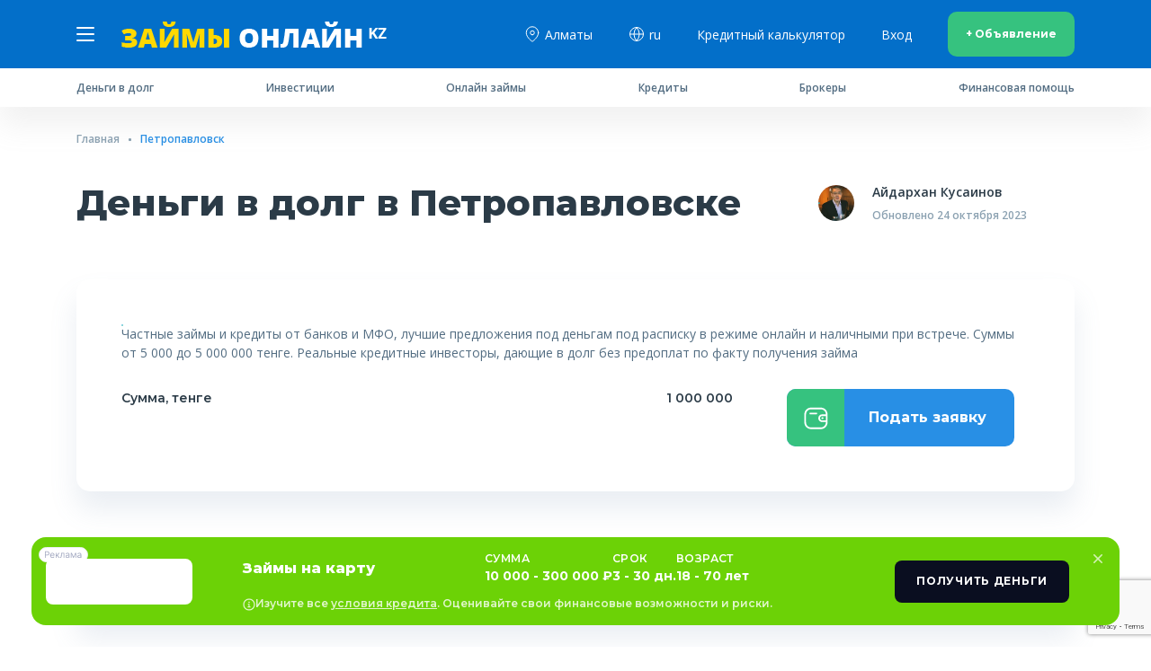

--- FILE ---
content_type: text/html; charset=UTF-8
request_url: https://allmoney.kz/kredity/petropalovsk/
body_size: 24078
content:
<!DOCTYPE html>
<html lang="ru">
<head>
<meta charset="UTF-8">
<title>Деньги в долг в Петропавловске | Без предоплат от частных инвесторов под расписку и срочно</title>
<meta name="viewport" content="width=device-width, initial-scale=1.0, maximum-scale=1.0, user-scalable=no" />
<meta name="format-detection" content="telephone=no">
<meta name="format-detection" content="address=no">

<link rel="preconnect" href="https://fonts.googleapis.com">
<link rel="preconnect" href="https://fonts.gstatic.com" crossorigin>
<link href="https://fonts.googleapis.com/css2?family=Montserrat:wght@600;700;800&family=Open+Sans:wght@400;600;700&display=swap" rel="stylesheet">

<script async src="https://pagead2.googlesyndication.com/pagead/js/adsbygoogle.js?client=ca-pub-4920254649892376"
     crossorigin="anonymous"></script>
<link rel="alternate" hreflang="ru-KZ" href="https://allmoney.kz" />
<meta name="google-site-verification" content="3uBbzpYRKxpNDm-OwAjAGuNXXE8YB4E1cwjj6KYDY_c" />
<meta name="yandex-verification" content="4fbd8d7aaaad2e6b" />



<!-- Google tag (gtag.js) -->
<script async src="https://www.googletagmanager.com/gtag/js?id=UA-157850051-1"></script>
<script>
  window.dataLayer = window.dataLayer || [];
  function gtag(){dataLayer.push(arguments);}
  gtag('js', new Date());

  gtag('config', 'UA-157850051-1');
</script>
<meta name='robots' content='index, follow, max-image-preview:large, max-snippet:-1, max-video-preview:-1' />
	<style>img:is([sizes="auto" i], [sizes^="auto," i]) { contain-intrinsic-size: 3000px 1500px }</style>
	
	<!-- This site is optimized with the Yoast SEO plugin v26.8 - https://yoast.com/product/yoast-seo-wordpress/ -->
	<meta name="description" content="Петропавловск 100% Одобрение от 10 000₸ до 70 000 000₸. Займы от частных лиц. Кредиты и ипотека от брокеров. Без предоплат" />
	<link rel="canonical" href="https://allmoney.kz/kredity/petropalovsk/" />
	<meta property="og:locale" content="ru_RU" />
	<meta property="og:type" content="article" />
	<meta property="og:title" content="Деньги в долг в Петропавловске | Без предоплат от частных инвесторов под расписку и срочно" />
	<meta property="og:description" content="Петропавловск 100% Одобрение от 10 000₸ до 70 000 000₸. Займы от частных лиц. Кредиты и ипотека от брокеров. Без предоплат" />
	<meta property="og:url" content="https://allmoney.kz/kredity/petropalovsk/" />
	<meta property="og:site_name" content="Казахстан" />
	<meta property="article:modified_time" content="2023-10-24T09:58:41+00:00" />
	<meta name="twitter:card" content="summary_large_image" />
	<script type="application/ld+json" class="yoast-schema-graph">{"@context":"https://schema.org","@graph":[{"@type":"WebPage","@id":"https://allmoney.kz/kredity/petropalovsk/","url":"https://allmoney.kz/kredity/petropalovsk/","name":"Деньги в долг в Петропавловске | Без предоплат от частных инвесторов под расписку и срочно","isPartOf":{"@id":"https://allmoney.kz/#website"},"datePublished":"2023-07-07T16:08:19+00:00","dateModified":"2023-10-24T09:58:41+00:00","description":"Петропавловск 100% Одобрение от 10 000₸ до 70 000 000₸. Займы от частных лиц. Кредиты и ипотека от брокеров. Без предоплат","inLanguage":"ru-RU","potentialAction":[{"@type":"ReadAction","target":["https://allmoney.kz/kredity/petropalovsk/"]}]},{"@type":"WebSite","@id":"https://allmoney.kz/#website","url":"https://allmoney.kz/","name":"Казахстан","description":"Интернет портал о займах","potentialAction":[{"@type":"SearchAction","target":{"@type":"EntryPoint","urlTemplate":"https://allmoney.kz/?s={search_term_string}"},"query-input":{"@type":"PropertyValueSpecification","valueRequired":true,"valueName":"search_term_string"}}],"inLanguage":"ru-RU"}]}</script>
	<!-- / Yoast SEO plugin. -->


<style id='classic-theme-styles-inline-css' type='text/css'>
/*! This file is auto-generated */
.wp-block-button__link{color:#fff;background-color:#32373c;border-radius:9999px;box-shadow:none;text-decoration:none;padding:calc(.667em + 2px) calc(1.333em + 2px);font-size:1.125em}.wp-block-file__button{background:#32373c;color:#fff;text-decoration:none}
</style>
<style id='global-styles-inline-css' type='text/css'>
:root{--wp--preset--aspect-ratio--square: 1;--wp--preset--aspect-ratio--4-3: 4/3;--wp--preset--aspect-ratio--3-4: 3/4;--wp--preset--aspect-ratio--3-2: 3/2;--wp--preset--aspect-ratio--2-3: 2/3;--wp--preset--aspect-ratio--16-9: 16/9;--wp--preset--aspect-ratio--9-16: 9/16;--wp--preset--color--black: #000000;--wp--preset--color--cyan-bluish-gray: #abb8c3;--wp--preset--color--white: #ffffff;--wp--preset--color--pale-pink: #f78da7;--wp--preset--color--vivid-red: #cf2e2e;--wp--preset--color--luminous-vivid-orange: #ff6900;--wp--preset--color--luminous-vivid-amber: #fcb900;--wp--preset--color--light-green-cyan: #7bdcb5;--wp--preset--color--vivid-green-cyan: #00d084;--wp--preset--color--pale-cyan-blue: #8ed1fc;--wp--preset--color--vivid-cyan-blue: #0693e3;--wp--preset--color--vivid-purple: #9b51e0;--wp--preset--gradient--vivid-cyan-blue-to-vivid-purple: linear-gradient(135deg,rgba(6,147,227,1) 0%,rgb(155,81,224) 100%);--wp--preset--gradient--light-green-cyan-to-vivid-green-cyan: linear-gradient(135deg,rgb(122,220,180) 0%,rgb(0,208,130) 100%);--wp--preset--gradient--luminous-vivid-amber-to-luminous-vivid-orange: linear-gradient(135deg,rgba(252,185,0,1) 0%,rgba(255,105,0,1) 100%);--wp--preset--gradient--luminous-vivid-orange-to-vivid-red: linear-gradient(135deg,rgba(255,105,0,1) 0%,rgb(207,46,46) 100%);--wp--preset--gradient--very-light-gray-to-cyan-bluish-gray: linear-gradient(135deg,rgb(238,238,238) 0%,rgb(169,184,195) 100%);--wp--preset--gradient--cool-to-warm-spectrum: linear-gradient(135deg,rgb(74,234,220) 0%,rgb(151,120,209) 20%,rgb(207,42,186) 40%,rgb(238,44,130) 60%,rgb(251,105,98) 80%,rgb(254,248,76) 100%);--wp--preset--gradient--blush-light-purple: linear-gradient(135deg,rgb(255,206,236) 0%,rgb(152,150,240) 100%);--wp--preset--gradient--blush-bordeaux: linear-gradient(135deg,rgb(254,205,165) 0%,rgb(254,45,45) 50%,rgb(107,0,62) 100%);--wp--preset--gradient--luminous-dusk: linear-gradient(135deg,rgb(255,203,112) 0%,rgb(199,81,192) 50%,rgb(65,88,208) 100%);--wp--preset--gradient--pale-ocean: linear-gradient(135deg,rgb(255,245,203) 0%,rgb(182,227,212) 50%,rgb(51,167,181) 100%);--wp--preset--gradient--electric-grass: linear-gradient(135deg,rgb(202,248,128) 0%,rgb(113,206,126) 100%);--wp--preset--gradient--midnight: linear-gradient(135deg,rgb(2,3,129) 0%,rgb(40,116,252) 100%);--wp--preset--font-size--small: 13px;--wp--preset--font-size--medium: 20px;--wp--preset--font-size--large: 36px;--wp--preset--font-size--x-large: 42px;--wp--preset--spacing--20: 0.44rem;--wp--preset--spacing--30: 0.67rem;--wp--preset--spacing--40: 1rem;--wp--preset--spacing--50: 1.5rem;--wp--preset--spacing--60: 2.25rem;--wp--preset--spacing--70: 3.38rem;--wp--preset--spacing--80: 5.06rem;--wp--preset--shadow--natural: 6px 6px 9px rgba(0, 0, 0, 0.2);--wp--preset--shadow--deep: 12px 12px 50px rgba(0, 0, 0, 0.4);--wp--preset--shadow--sharp: 6px 6px 0px rgba(0, 0, 0, 0.2);--wp--preset--shadow--outlined: 6px 6px 0px -3px rgba(255, 255, 255, 1), 6px 6px rgba(0, 0, 0, 1);--wp--preset--shadow--crisp: 6px 6px 0px rgba(0, 0, 0, 1);}:where(.is-layout-flex){gap: 0.5em;}:where(.is-layout-grid){gap: 0.5em;}body .is-layout-flex{display: flex;}.is-layout-flex{flex-wrap: wrap;align-items: center;}.is-layout-flex > :is(*, div){margin: 0;}body .is-layout-grid{display: grid;}.is-layout-grid > :is(*, div){margin: 0;}:where(.wp-block-columns.is-layout-flex){gap: 2em;}:where(.wp-block-columns.is-layout-grid){gap: 2em;}:where(.wp-block-post-template.is-layout-flex){gap: 1.25em;}:where(.wp-block-post-template.is-layout-grid){gap: 1.25em;}.has-black-color{color: var(--wp--preset--color--black) !important;}.has-cyan-bluish-gray-color{color: var(--wp--preset--color--cyan-bluish-gray) !important;}.has-white-color{color: var(--wp--preset--color--white) !important;}.has-pale-pink-color{color: var(--wp--preset--color--pale-pink) !important;}.has-vivid-red-color{color: var(--wp--preset--color--vivid-red) !important;}.has-luminous-vivid-orange-color{color: var(--wp--preset--color--luminous-vivid-orange) !important;}.has-luminous-vivid-amber-color{color: var(--wp--preset--color--luminous-vivid-amber) !important;}.has-light-green-cyan-color{color: var(--wp--preset--color--light-green-cyan) !important;}.has-vivid-green-cyan-color{color: var(--wp--preset--color--vivid-green-cyan) !important;}.has-pale-cyan-blue-color{color: var(--wp--preset--color--pale-cyan-blue) !important;}.has-vivid-cyan-blue-color{color: var(--wp--preset--color--vivid-cyan-blue) !important;}.has-vivid-purple-color{color: var(--wp--preset--color--vivid-purple) !important;}.has-black-background-color{background-color: var(--wp--preset--color--black) !important;}.has-cyan-bluish-gray-background-color{background-color: var(--wp--preset--color--cyan-bluish-gray) !important;}.has-white-background-color{background-color: var(--wp--preset--color--white) !important;}.has-pale-pink-background-color{background-color: var(--wp--preset--color--pale-pink) !important;}.has-vivid-red-background-color{background-color: var(--wp--preset--color--vivid-red) !important;}.has-luminous-vivid-orange-background-color{background-color: var(--wp--preset--color--luminous-vivid-orange) !important;}.has-luminous-vivid-amber-background-color{background-color: var(--wp--preset--color--luminous-vivid-amber) !important;}.has-light-green-cyan-background-color{background-color: var(--wp--preset--color--light-green-cyan) !important;}.has-vivid-green-cyan-background-color{background-color: var(--wp--preset--color--vivid-green-cyan) !important;}.has-pale-cyan-blue-background-color{background-color: var(--wp--preset--color--pale-cyan-blue) !important;}.has-vivid-cyan-blue-background-color{background-color: var(--wp--preset--color--vivid-cyan-blue) !important;}.has-vivid-purple-background-color{background-color: var(--wp--preset--color--vivid-purple) !important;}.has-black-border-color{border-color: var(--wp--preset--color--black) !important;}.has-cyan-bluish-gray-border-color{border-color: var(--wp--preset--color--cyan-bluish-gray) !important;}.has-white-border-color{border-color: var(--wp--preset--color--white) !important;}.has-pale-pink-border-color{border-color: var(--wp--preset--color--pale-pink) !important;}.has-vivid-red-border-color{border-color: var(--wp--preset--color--vivid-red) !important;}.has-luminous-vivid-orange-border-color{border-color: var(--wp--preset--color--luminous-vivid-orange) !important;}.has-luminous-vivid-amber-border-color{border-color: var(--wp--preset--color--luminous-vivid-amber) !important;}.has-light-green-cyan-border-color{border-color: var(--wp--preset--color--light-green-cyan) !important;}.has-vivid-green-cyan-border-color{border-color: var(--wp--preset--color--vivid-green-cyan) !important;}.has-pale-cyan-blue-border-color{border-color: var(--wp--preset--color--pale-cyan-blue) !important;}.has-vivid-cyan-blue-border-color{border-color: var(--wp--preset--color--vivid-cyan-blue) !important;}.has-vivid-purple-border-color{border-color: var(--wp--preset--color--vivid-purple) !important;}.has-vivid-cyan-blue-to-vivid-purple-gradient-background{background: var(--wp--preset--gradient--vivid-cyan-blue-to-vivid-purple) !important;}.has-light-green-cyan-to-vivid-green-cyan-gradient-background{background: var(--wp--preset--gradient--light-green-cyan-to-vivid-green-cyan) !important;}.has-luminous-vivid-amber-to-luminous-vivid-orange-gradient-background{background: var(--wp--preset--gradient--luminous-vivid-amber-to-luminous-vivid-orange) !important;}.has-luminous-vivid-orange-to-vivid-red-gradient-background{background: var(--wp--preset--gradient--luminous-vivid-orange-to-vivid-red) !important;}.has-very-light-gray-to-cyan-bluish-gray-gradient-background{background: var(--wp--preset--gradient--very-light-gray-to-cyan-bluish-gray) !important;}.has-cool-to-warm-spectrum-gradient-background{background: var(--wp--preset--gradient--cool-to-warm-spectrum) !important;}.has-blush-light-purple-gradient-background{background: var(--wp--preset--gradient--blush-light-purple) !important;}.has-blush-bordeaux-gradient-background{background: var(--wp--preset--gradient--blush-bordeaux) !important;}.has-luminous-dusk-gradient-background{background: var(--wp--preset--gradient--luminous-dusk) !important;}.has-pale-ocean-gradient-background{background: var(--wp--preset--gradient--pale-ocean) !important;}.has-electric-grass-gradient-background{background: var(--wp--preset--gradient--electric-grass) !important;}.has-midnight-gradient-background{background: var(--wp--preset--gradient--midnight) !important;}.has-small-font-size{font-size: var(--wp--preset--font-size--small) !important;}.has-medium-font-size{font-size: var(--wp--preset--font-size--medium) !important;}.has-large-font-size{font-size: var(--wp--preset--font-size--large) !important;}.has-x-large-font-size{font-size: var(--wp--preset--font-size--x-large) !important;}
:where(.wp-block-post-template.is-layout-flex){gap: 1.25em;}:where(.wp-block-post-template.is-layout-grid){gap: 1.25em;}
:where(.wp-block-columns.is-layout-flex){gap: 2em;}:where(.wp-block-columns.is-layout-grid){gap: 2em;}
:root :where(.wp-block-pullquote){font-size: 1.5em;line-height: 1.6;}
</style>
<link rel='stylesheet' id='sf_style-css' href='https://allmoney.kz/wp-content/plugins/simple-forms/css/style.css' type='text/css' media='all' />
<link rel='stylesheet' id='theme-style-css' href='https://allmoney.kz/wp-content/themes/lender/style.css' type='text/css' media='all' />
<link rel='stylesheet' id='reboot-css' href='https://allmoney.kz/wp-content/themes/lender/css/bootstrap-reboot.css' type='text/css' media='all' />
<link rel='stylesheet' id='grid-css' href='https://allmoney.kz/wp-content/themes/lender/css/bootstrap-grid.css' type='text/css' media='all' />
<link rel='stylesheet' id='fancybox-css' href='https://allmoney.kz/wp-content/themes/lender/libs/fancybox/jquery.fancybox.css' type='text/css' media='all' />
<link rel='stylesheet' id='styles-css' href='https://allmoney.kz/wp-content/themes/lender/css/style.css' type='text/css' media='all' />
<link rel='stylesheet' id='slick-css' href='https://allmoney.kz/wp-content/themes/lender/css/slick.css' type='text/css' media='all' />
<link rel='stylesheet' id='rangeSlider-css' href='https://allmoney.kz/wp-content/themes/lender/css/ion.rangeSlider.css' type='text/css' media='all' />
<script type="text/javascript" src="https://allmoney.kz/wp-includes/js/jquery/jquery.min.js" id="jquery-core-js"></script>
<script type="text/javascript" src="https://allmoney.kz/wp-content/themes/lender/js/order.js" id="order-js"></script>
<script type="text/javascript" id="rangeSlider-js-extra">
/* <![CDATA[ */
var rangeConfig = {"prices":{"min":"10000","max":"10000000","from":"1000000","step":"10000"},"month":{"min":1,"max":120,"from":12,"step":1}};
/* ]]> */
</script>
<script type="text/javascript" src="https://allmoney.kz/wp-content/themes/lender/js/ion.rangeSlider.min.js" id="rangeSlider-js"></script>
<style>.pseudo-clearfy-link { color: #008acf; cursor: pointer;}.pseudo-clearfy-link:hover { text-decoration: none;}</style><link rel="icon" href="https://allmoney.kz/wp-content/uploads/2023/07/cropped-tenge-32x32.png" sizes="32x32" />
<link rel="icon" href="https://allmoney.kz/wp-content/uploads/2023/07/cropped-tenge-192x192.png" sizes="192x192" />
<link rel="apple-touch-icon" href="https://allmoney.kz/wp-content/uploads/2023/07/cropped-tenge-180x180.png" />
<meta name="msapplication-TileImage" content="https://allmoney.kz/wp-content/uploads/2023/07/cropped-tenge-270x270.png" />

</head>

<body class="wp-singular offer_category-template-default single single-offer_category postid-12914 wp-theme-lender">
<header>
    <div class="header__top">
	    <div class="container">
        	<div class="row">
            	<div class="col-4 d-flex header__top_left">
                    <button class="mobile_nav">
                	    <span></span>
                        <span></span>
                        <span></span>
                	</button>
                
            		<a href="https://allmoney.kz" class="header__logo">
                		<img src="https://allmoney.kz/wp-content/uploads/2023/07/logo-1.png" alt="Казахстан">
            		</a>
        		</div>
        
        		<div class="header_menu_box" style="display:none">
            		<ul id="menu-menyu" class="menu navbar-nav"><li id="menu-item-66" class="menu-item menu-item-type-post_type menu-item-object-page menu-item-66"><a href="https://allmoney.kz/vakansii/">Вакансии</a></li>
<li id="menu-item-65" class="menu-item menu-item-type-post_type menu-item-object-page menu-item-65"><a href="https://allmoney.kz/o-proekte/">О проекте</a></li>
<li id="menu-item-64" class="menu-item menu-item-type-post_type menu-item-object-page menu-item-64"><a href="https://allmoney.kz/litsenzii/">Лицензии</a></li>
<li id="menu-item-63" class="menu-item menu-item-type-post_type menu-item-object-page menu-item-63"><a href="https://allmoney.kz/reklama/">Реклама</a></li>
<li id="menu-item-20805" class="menu-item menu-item-type-custom menu-item-object-custom menu-item-home menu-item-20805"><a href="https://allmoney.kz">Калькуляторы</a></li>
<li id="menu-item-20806" class="menu-item menu-item-type-custom menu-item-object-custom menu-item-20806"><a href="https://allmoney.kz/offers/">Рейтинги</a></li>
<li id="menu-item-62" class="menu-item menu-item-type-post_type menu-item-object-page menu-item-62"><a href="https://allmoney.kz/contacts/">Контакты</a></li>
</ul>                </div>

        		<div class="col-8 header__col_right d-flex">
            		            		<div class="dropdown d-none d-md-block">
                        <button class="dropdown-toggle d-flex" type="button"><i class="pin"></i>Алматы</button>
                        <ul class="dropdown-menu">
                                                    <li><a href="/kredity/almaty/">Алматы</a></li>
                                                    <li><a href="/kredity/astana/">Астана</a></li>
                                                    <li><a href="/kredity/shymkent/">Шымкент</a></li>
                                                    <li><a href="/kredity/aktobe/">Актобе</a></li>
                                                    <li><a href="/kredity/karagandy/">Караганды</a></li>
                                                    <li><a href="/kredity/taraz/">Тараз</a></li>
                                                    <li><a href="/kredity/ust-kamenogorsk/">Усть-Каменогорск</a></li>
                                                    <li><a href="/kredity/pavlodar/">Павлодар</a></li>
                                                    <li><a href="/kredity/atyrau/">Атырау</a></li>
                                                    <li><a href="/kredity/semey/">Семей</a></li>
                                                    <li><a href="/kredity/kyzylorda/">Кызылорда</a></li>
                                                    <li><a href="/kredity/aktau/">Актау</a></li>
                                                    <li><a href="/kredity/kostanay/">Костанай</a></li>
                                                    <li><a href="/kredity/uralsk/">Уральск</a></li>
                                                    <li><a href="/kredity/petropalovsk/">Петропавловск</a></li>
                                                    <li><a href="/kredity/turkestan/">Туркестан</a></li>
                                                    <li><a href="/kredity/kokshetau/">Кокшетау</a></li>
                                                    <li><a href="/kredity/temirtau/">Темиртау</a></li>
                                                    <li><a href="/kredity/taldykorgan/">Талдыкорган</a></li>
                                                    <li><a href="/kredity/ekibastuz/">Экибастуз</a></li>
                                                    <li><a href="/kredity/rudnyy/">Рудный</a></li>
                                                    <li><a href="/kredity/zhezkazgan/">Жезказган</a></li>
                                                    <li><a href="/kredity/kaskelen/">Каскелен</a></li>
                                                    <li><a href="/kredity/kentau/">Кентау</a></li>
                                                    <li><a href="/kredity/zhanaozen/">Жанаозен</a></li>
                                                    <li><a href="/kredity/balhash/">Балхаш</a></li>
                                                    <li><a href="/kredity/satpaev/">Сатпаев</a></li>
                                                    <li><a href="/kredity/kulsary/">Кульсары</a></li>
                                                    <li><a href="/kredity/talgar/">Талгар</a></li>
                                                    <li><a href="/kredity/saryagash/">Сарыагаш</a></li>
                                                    <li><a href="/kredity/konaev/">Конаев</a></li>
                                                    <li><a href="/kredity/zharkent/">Жаркент</a></li>
                                                    <li><a href="/kredity/arys/">Арыс</a></li>
                                                    <li><a href="/kredity/aksu/">Аксу</a></li>
                                                    <li><a href="/kredity/stepnogorsk/">Степногорск</a></li>
                                                    <li><a href="/kredity/abay/">Абай</a></li>
                                                    <li><a href="/kredity/akkol/">Акколь</a></li>
                                                    <li><a href="/kredity/aksay/">Аксай</a></li>
                                                    <li><a href="/kredity/alga/">Алга</a></li>
                                                    <li><a href="/kredity/altay/">Алтай</a></li>
                                                    <li><a href="/kredity/aralsk/">Аральск</a></li>
                                                    <li><a href="/kredity/arkalyk/">Аркалык</a></li>
                                                    <li><a href="/kredity/atbasar/">Атбасар</a></li>
                                                    <li><a href="/kredity/ayagoz/">Аягоз</a></li>
                                                    <li><a href="/kredity/baykonur/">Байконур</a></li>
                                                    <li><a href="/kredity/bulaevo/">Булаево</a></li>
                                                    <li><a href="/kredity/derzhavinsk/">Державинск</a></li>
                                                    <li><a href="/kredity/ereymentau/">Ерейментау</a></li>
                                                    <li><a href="/kredity/esik/">Есик</a></li>
                                                    <li><a href="/kredity/esil/">Есиль</a></li>
                                                    <li><a href="/kredity/zhanatas/">Жанатас</a></li>
                                                    <li><a href="/kredity/zhem/">Жем</a></li>
                                                    <li><a href="/kredity/zhetysay/">Жетысай</a></li>
                                                    <li><a href="/kredity/zhitikara/">Житикара</a></li>
                                                    <li><a href="/kredity/zaysan/">Зайсан</a></li>
                                                    <li><a href="/kredity/kazalinsk/">Казалинск</a></li>
                                                    <li><a href="/kredity/kandyagash/">Кандыагаш</a></li>
                                                    <li><a href="/kredity/kapshagay/">Капшагай</a></li>
                                                    <li><a href="/kredity/karazhal/">Каражал</a></li>
                                                    <li><a href="/kredity/karatau/">Каратау</a></li>
                                                    <li><a href="/kredity/karkaralinsk/">Каркаралинск</a></li>
                                                    <li><a href="/kredity/kurchatov/">Курчатов</a></li>
                                                    <li><a href="/kredity/lenger/">Ленгер</a></li>
                                                    <li><a href="/kredity/lisakovsk/">Лисаковск</a></li>
                                                    <li><a href="/kredity/makinsk/">Макинск</a></li>
                                                    <li><a href="/kredity/mamlyutka/">Мамлютка</a></li>
                                                    <li><a href="/kredity/priozyersk/">Приозёрск</a></li>
                                                    <li><a href="/kredity/ridder/">Риддер</a></li>
                                                    <li><a href="/kredity/saran/">Сарань</a></li>
                                                    <li><a href="/kredity/sarkand/">Сарканд</a></li>
                                                    <li><a href="/kredity/sergeevka/">Сергеевка</a></li>
                                                    <li><a href="/kredity/serebryansk/">Серебрянск</a></li>
                                                    <li><a href="/kredity/stepnyak/">Степняк</a></li>
                                                    <li><a href="/kredity/tayynsha/">Тайынша</a></li>
                                                    <li><a href="/kredity/tekeli/">Текели</a></li>
                                                    <li><a href="/kredity/temir/">Темир</a></li>
                                                    <li><a href="/kredity/usharal/">Ушарал</a></li>
                                                    <li><a href="/kredity/ushtobe/">Уштобе</a></li>
                                                    <li><a href="/kredity/fort-shevchenko/">Форт-Шевченко</a></li>
                                                    <li><a href="/kredity/khromtau/">Хромтау</a></li>
                                                    <li><a href="/kredity/shalkar/">Шалкар</a></li>
                                                    <li><a href="/kredity/shar/">Шар</a></li>
                                                    <li><a href="/kredity/shardara/">Шардара</a></li>
                                                    <li><a href="/kredity/shakhtinsk/">Шахтинск</a></li>
                                                    <li><a href="/kredity/shemonaikha/">Шемонаиха</a></li>
                                                    <li><a href="/kredity/shu/">Шу</a></li>
                                                    <li><a href="/kredity/shchuchinsk/">Щучинск</a></li>
                                                    <li><a href="/kredity/emba/">Эмба</a></li>
                                                </ul>
                    </div>
            		            		<div class="dropdown d-none d-md-block">
                        <button class="dropdown-toggle d-flex" type="button"><i class="lang"></i>ru</button>
                        <ul class="dropdown-menu">
                                                    <li><a href="https://allmoney.kz/">Казахстан</a></li>
                                                    <li><a href="https://allmoney.kz/kz/">Қазақстан</a></li>
                                                    <li><a href="https://allmoney.kz/uzbekistan/">Узбекистан</a></li>
                                                    <li><a href="https://allmoney.kz/ozbekiston">O'zbekiston</a></li>
                                                    <li><a href="https://allmoney.kz/moldova/">Молдова</a></li>
                                                    <li><a href="https://allmoney.kz/moldova-ro/">Moldova</a></li>
                                                    <li><a href="https://allmoney.kz/kirgiziya/">Киргизия</a></li>
                                                    <li><a href="https://allmoney.kz/kirgizstan/">Кыргызстан</a></li>
                                                </ul>
                    </div>
            		        		
            		                    <a href="https://allmoney.kz/zayavka/" class="d-none d-lg-flex"><i class="i_calc"></i> Кредитный&nbsp;калькулятор</a>
                    <a href="#login" class="fancybox d-none d-md-flex"><i class="i_login"></i> Вход</a>
                    <a class="btn btn-sm" href="https://allmoney.kz/razmestit-obyavlenie/" role="button">+&nbsp;Объявление</a>
                                
                </div>
        	</div>
		</div>
	</div>
        <div class="header__bottom d-none d-md-block">
        <div class="container">
        	<ul class="d-flex menu">
        	                	<li class="menu_item">
                	    <a href="https://allmoney.kz/kredity/dengi-v-dolg/" class="df">
                    	    <span class="icn" data-icn="Брокеры"></span>
                    	    <span class="title">Деньги в долг</span>
                	    </a>
                	                            	    <ul class="sub-menu" style="display: none">
                            	                                        	    <li><a href="https://allmoney.kz/kredity/chastnyy-zajm/">Частные займы</a></li>
                                    	                                        	    <li><a href="https://allmoney.kz/kredity/chastnyy-zaym-bez-predoplaty/">Без предоплаты</a></li>
                                    	                                        	    <li><a href="https://allmoney.kz/kredity/dayu-dengi-pod-zalog/">Под залог</a></li>
                                    	                                        	    <li><a href="https://allmoney.kz/kredity/dayu-dengi-pod-protsenty/">Под проценты</a></li>
                                    	                                        	    <li><a href="https://allmoney.kz/kredity/zajmy-pod-raspisky/">Под проценты</a></li>
                                    	                                        	    <li><a href="https://allmoney.kz/kredity/kreditnye-donory/">Кредитные доноры</a></li>
                                    	                                        	    <li><a href="https://allmoney.kz/kredity/chastnye-zaymy-v-moldove/">Частные микрокредиты</a></li>
                                    	                            	    </ul>
                        	                    	</li>
                	                	<li class="menu_item">
                	    <a href="https://allmoney.kz/investments/poisk/" class="df">
                    	    <span class="icn" data-icn="Онлайн займы"></span>
                    	    <span class="title">Инвестиции</span>
                	    </a>
                	                            	    <ul class="sub-menu" style="display: none">
                            	                                        	    <li><a href="https://allmoney.kz/kredity/nuzhen-kredit/">Нужна крупная сумма</a></li>
                                    	                                        	    <li><a href="https://allmoney.kz/kredity/vozvrat-deneg-ot-moshennikov/">Возврат денег от мошенников</a></li>
                                    	                                        	    <li><a href="https://allmoney.kz/kredity/nyjen-zaym/">Нужна небольшая сумма</a></li>
                                    	                                        	    <li><a href="https://allmoney.kz/kredity/kredit-dlya-biznesa/">Кредиты для бизнеса</a></li>
                                    	                                        	    <li><a href="https://allmoney.kz/kredity/investitsii-na-pokupku-novogo-oborudovaniya-ili-tovarov/">На покупку товаров</a></li>
                                    	                                        	    <li><a href="https://allmoney.kz/kredity/investitsii-na-rasshirenie-proizvodstva-ili-biznesa/">На расширение производства</a></li>
                                    	                                        	    <li><a href="https://allmoney.kz/kredity/investitsii-na-otkrytie-biznesa/">На открытие бизнеса</a></li>
                                    	                                        	    <li><a href="https://allmoney.kz/kredity/investitsii-na-oborotnye-sredstva/">На оборотные средства</a></li>
                                    	                                        	    <li><a href="https://allmoney.kz/kredity/investitsii-v-startapy/">В стартапы</a></li>
                                    	                            	    </ul>
                        	                    	</li>
                	                	<li class="menu_item">
                	    <a href="https://allmoney.kz/kredity/zajmy/" class="df">
                    	    <span class="icn" data-icn="Потребительские кредиты"></span>
                    	    <span class="title">Онлайн займы</span>
                	    </a>
                	                            	    <ul class="sub-menu" style="display: none">
                            	                                        	    <li><a href="https://allmoney.kz/kredity/zaym-bez-otkaza/">Без отказа</a></li>
                                    	                                        	    <li><a href="https://allmoney.kz/kredity/zaym-bez-protsentov/">Без процентов</a></li>
                                    	                                        	    <li><a href="https://allmoney.kz/kredity/zaymy-do-zarplaty/">До зарплаты</a></li>
                                    	                                        	    <li><a href="https://allmoney.kz/kredity/zaymy-na-kartu/">На карту</a></li>
                                    	                                        	    <li><a href="https://allmoney.kz/kredity/internet-zaymy/">Через интернет</a></li>
                                    	                                        	    <li><a href="https://allmoney.kz/kredity/dengi-kruglosutochno/">Круглосуточно</a></li>
                                    	                                        	    <li><a href="https://allmoney.kz/kredity/dengi-na-kartu/">Деньги на карту</a></li>
                                    	                                        	    <li><a href="https://allmoney.kz/kredity/dengi-pod-protsent/">Под проценты</a></li>
                                    	                                        	    <li><a href="https://allmoney.kz/kredity/srochnye-dengi/">Срочные</a></li>
                                    	                                        	    <li><a href="https://allmoney.kz/kredity/mikrozaym/">Микрозаймы</a></li>
                                    	                                        	    <li><a href="https://allmoney.kz/kredity/mikrozaym-bez-proverok/">Без проверки</a></li>
                                    	                                        	    <li><a href="https://allmoney.kz/kredity/mikrozaymy-na-kartu/">Микрозаймы на карту</a></li>
                                    	                                        	    <li><a href="https://allmoney.kz/kredity/mikrozaymy-onlayn/">Микрозаймы интернет</a></li>
                                    	                                        	    <li><a href="https://allmoney.kz/kredity/mikrokredit/">Микрокредиты</a></li>
                                    	                                        	    <li><a href="https://allmoney.kz/kredity/mikrokredit-onlayn/">Микрокредиты онлайн</a></li>
                                    	                                        	    <li><a href="https://allmoney.kz/kredity/mikrokredit-na-kartu/">Микрокредиты онлайн</a></li>
                                    	                                        	    <li><a href="https://allmoney.kz/kredity/mikrokredit-s-plokhoy-kreditnoy-istoriey/">С плохой КИ</a></li>
                                    	                                        	    <li><a href="https://allmoney.kz/kredity/mikrokredit-srochnyy/">Срочные микрокредиты</a></li>
                                    	                                        	    <li><a href="https://allmoney.kz/kredity/srochnye-zaymy/">Срочные займы</a></li>
                                    	                                        	    <li><a href="https://allmoney.kz/kredity/zaymy-kruglosutochno/">Круглосуточные</a></li>
                                    	                                        	    <li><a href="https://allmoney.kz/kredity/mgnovennye-zaymy/">Мгновенные</a></li>
                                    	                                        	    <li><a href="https://allmoney.kz/kredity/srochnyy-zaym-onlayn/">Срочные онлайн</a></li>
                                    	                                        	    <li><a href="https://allmoney.kz/kredity/srochnyy-zaym-s-plokhoy-kreditnoy/">Срочные с плохой КИ</a></li>
                                    	                            	    </ul>
                        	                    	</li>
                	                	<li class="menu_item">
                	    <a href="https://allmoney.kz/kredity/srochnye-kredity/" class="df">
                    	    <span class="icn" data-icn="Ипотека"></span>
                    	    <span class="title">Кредиты</span>
                	    </a>
                	                            	    <ul class="sub-menu" style="display: none">
                            	                                        	    <li><a href="https://allmoney.kz/kredity/srochnyy-kredit-s-plokhoy-kreditnoy-istoriey/">С плохой кредитной историей</a></li>
                                    	                                        	    <li><a href="https://allmoney.kz/kredity/kredit-s-prosrochkami/">С открытыми просрочками</a></li>
                                    	                                        	    <li><a href="https://allmoney.kz/kredity/avtokredity/">Автокредиты</a></li>
                                    	                                        	    <li><a href="https://allmoney.kz/kredity/avtokredit-bez-pervonachalnogo-vznosa/">Без первоначального взноса</a></li>
                                    	                                        	    <li><a href="https://allmoney.kz/kredity/avtokredit-v-banke/">Автокредиты в банке</a></li>
                                    	                                        	    <li><a href="https://allmoney.kz/kredity/kredit-pod-zalog-avtomobilya/">Кредит под залог автомобиля</a></li>
                                    	                                        	    <li><a href="https://allmoney.kz/kredity/kreditnye-karty/">Кредитные карты</a></li>
                                    	                                        	    <li><a href="https://allmoney.kz/kredity/dengi-kreditnuyu-kartu-srochno/">Деньги на кредитную карту</a></li>
                                    	                            	    </ul>
                        	                    	</li>
                	                	<li class="menu_item">
                	    <a href="https://allmoney.kz/kredity/kreditnyy-broker/" class="df">
                    	    <span class="icn" data-icn="Кредитные лимиты"></span>
                    	    <span class="title">Брокеры</span>
                	    </a>
                	                            	    <ul class="sub-menu" style="display: none">
                            	                                        	    <li><a href="https://allmoney.kz/kredity/pomoshch-v-poluchenii-kredita/">Помощь в получении кредита</a></li>
                                    	                                        	    <li><a href="https://allmoney.kz/kredity/pomoshch-v-poluchenii-kreditnykh-kanikul/">Кредитные каникулы</a></li>
                                    	                                        	    <li><a href="https://allmoney.kz/kredity/pomoshch-s-ipotekoy/">Помощь в получении ипотеки</a></li>
                                    	                            	    </ul>
                        	                    	</li>
                	                	<li class="menu_item">
                	    <a href="https://allmoney.kz/kredity/finansovaya-pomoshch/" class="df">
                    	    <span class="icn" data-icn="Вклады"></span>
                    	    <span class="title">Финансовая помощь</span>
                	    </a>
                	                    	</li>
                	        	</ul>
            </div>
        </div>
    </header>
<main class="page__container">	<div class="container">
		
<div class="crumbs d-flex">
    <a href="https://allmoney.kz">Главная</a>
    <span class="arrow"></span>
    <span>Петропавловск</span>
</div>

<div class="title_df d-flex">
    <h1 class="h1 block_title">Деньги в долг в Петропавловске</h1>
            	<div class="author_box d-flex">
            	<div class="img_wr">
                	<img width="150" height="150" src="https://allmoney.kz/wp-content/uploads/2021/05/114-150x150.jpg" class="attachment-thumbnail size-thumbnail wp-post-image" alt="" decoding="async" srcset="https://allmoney.kz/wp-content/uploads/2021/05/114-150x150.jpg 150w, https://allmoney.kz/wp-content/uploads/2021/05/114-300x300.jpg 300w, https://allmoney.kz/wp-content/uploads/2021/05/114-768x768.jpg 768w, https://allmoney.kz/wp-content/uploads/2021/05/114.jpg 960w" sizes="(max-width: 150px) 100vw, 150px" />            	</div>
            	<div class="right">
                	<div class="title">Айдархан Кусаинов</div>
                	<div class="date">Обновлено&nbsp;24 октября 2023</div>
            	</div>
        	</div>
</div>



<div class="box_bg main_form">
        <div class="article"><p>Частные займы и кредиты от банков и МФО, лучшие предложения под деньгам под расписку в режиме онлайн и наличными при встрече. Суммы от 5 000 до 5 000 000 тенге. Реальные кредитные инвесторы, дающие в долг без предоплат по факту получения займа</p></div>
        <form action="https://allmoney.kz/zayavka/">
        <div class="form_df d-flex">
            <div class="form_item form_item_slider">
                <div class="d-flex">
                    <div class="title">Сумма,&nbsp;тенге</div>
                    <div class="title cost_value">1 000 000</div>
                    <input type="hidden" name="cost" value="1000000">
                </div>
                <div class="cost"></div>
            </div>
            <div class="btn_wr">
                <button class="btn btn_icn">Подать заявку<i></i></button>
            </div>
        </div>
    </form>
</div>


<div class="category_filter_wr">
    	<form action="">
        	<select name="filter" onchange="this.form.submit()">
                                    <option  value="Без предоплат">Без предоплат</option>
                                    <option  value="Выдача в день обращение">Выдача в день обращение</option>
                                    <option  value="Одобрение с плохой кредитной историей">Одобрение с плохой кредитной историей</option>
                                    <option  value="Выплата наличными">Выплата наличными</option>
                                    <option  value="Оформление онлайн на карту">Оформление онлайн на карту</option>
                                    <option  value="Работа с открытыми просрочками">Работа с открытыми просрочками</option>
                            </select>
    	</form>
</div>

<div class="offers_listing_wr" id="listing">
    <h2 class="h1 block_title"></h2>
    <div class="offers_listing">
                
        
        
                            <div class="offer box_bg">
                        <h3 class="h4"><a href="https://allmoney.kz/offer/nasha-kompaniya-vydaet-dengi-v-dolg-vygodno-bystro-i-udobno/">Наша компания выдает деньги в долг выгодно, быстро и удобно</a></h3>
                                                <div class="offer_top_df d-flex">
                                                        <div class="img_wr d-flex">
                                <img width="160" height="80" src="https://allmoney.kz/wp-content/uploads/2023/07/turbomoney.png" class="attachment-medium size-medium wp-post-image" alt="" decoding="async" loading="lazy" />                            </div>
                                                        <div class="right d-flex">
                                                        <div class="article">Лицензия 02.21.0023.M. от 12.03.2021</div>
                                                        </div>
                        </div>
                                                <div class="article">
                            <p>Нужны деньги срочно? Предлагаем оформить частный займ прямо у нас, без лишних сложностей и долгих проверок.</p>
<p>Что такое частный займ у нас? Это:</p>
<p>*   Сумма от 10000 тенге на срок от недели до нескольких месяцев.<br />
*   Процент по займу зависит от суммы, которую вы берете.<br />
*   Оформление очень простое &#8212; вы подписываете расписку нашему кредитору и сразу получаете деньги.<br />
*   Деньги выдаем наличными, без каких-либо комиссий или предоплат.<br />
*   Из документов потребуется только ваше удостоверение личности с адресом регистрации и банковская карта.</p>
<p>Согласитесь, это максимально удобно и быстро.</p>
<p>Звоните нам!</p>
                        </div>
                        <div class="d-flex_chars d-flex">
                            <div class="item d-flex"><i class="i_money"></i><span>9 000 000 тенге</span></div><div class="item d-flex"><i class="i_term"></i><span>60 мес.</span></div><div class="item d-flex"><i class="i_percent"></i><span>8% годовых</span></div>                        </div>
                        <div class="btn_wr">
                        	<a href="https://allmoney.kz/zayavka/" class="btn btn_icn">Онлайн заявка <i class="i_hand"></i></a>
                    	</div>
                    </div>
                                        <div class="offer box_bg">
                        <h3 class="h4"><a href="https://allmoney.kz/offer/bystryy-kredit-na-krupnuyu-summu-i-na-dolgiy-srok-my-mozhem-eto-ustroit/">Быстрый кредит на крупную сумму и на долгий срок– мы можем это устроить!</a></h3>
                                                <div class="offer_top_df d-flex">
                                                        <div class="img_wr d-flex">
                                <img width="160" height="80" src="https://allmoney.kz/wp-content/uploads/2023/07/credit365ok.jpg" class="attachment-medium size-medium wp-post-image" alt="" decoding="async" loading="lazy" />                            </div>
                                                        <div class="right d-flex">
                                                        <div class="article">Лицензия 02.21.0065.М. от 05.04.2021</div>
                                                        </div>
                        </div>
                                                <div class="article">
                            <p>Мечтаете о крупной покупке, но пока кажется, что она недоступна? Мы поможем осуществить вашу мечту! Предлагаем кредит на срок до 20 лет, а сумма может достигать 9 миллионов тенге.<br />
Чтобы оформить, просто:<br />
*   Позвоните нам по номеру на этой странице.<br />
*   Обсудим подходящий для вас график выплат.<br />
*   Предоставьте удостоверение личности с пропиской.<br />
*   Получите деньги наличными, без лишних комиссий и скрытых платежей.<br />
Готовы сделать первый шаг к вашей цели? Свяжитесь с нами, мы всегда рады помочь!</p>
                        </div>
                        <div class="d-flex_chars d-flex">
                            <div class="item d-flex"><i class="i_money"></i><span>2 500 000 тенге</span></div><div class="item d-flex"><i class="i_term"></i><span>60 мес.</span></div><div class="item d-flex"><i class="i_percent"></i><span>10% годовых</span></div>                        </div>
                        <div class="btn_wr">
                        	<a href="https://allmoney.kz/zayavka/" class="btn btn_icn">Онлайн заявка <i class="i_hand"></i></a>
                    	</div>
                    </div>
                                        <div class="offer box_bg">
                        <h3 class="h4"><a href="https://allmoney.kz/offer/naymite-kreditnogo-brokera-s-nashey-pomoschyu-i-poluchite-dolgozhdannyy-kredit/">Наймите кредитного брокера с нашей помощью и получите долгожданный кредит</a></h3>
                                                <div class="offer_top_df d-flex">
                                                        <div class="img_wr d-flex">
                                <img width="160" height="80" src="https://allmoney.kz/wp-content/uploads/2023/07/020083242.jpg" class="attachment-medium size-medium wp-post-image" alt="" decoding="async" loading="lazy" />                            </div>
                                                        <div class="right d-flex">
                                                        <div class="article">Лицензия 02.21.0052.M. от 29.03.2021</div>
                                                        </div>
                        </div>
                                                <div class="article">
                            <p>Надоели постоянные отказы от банков, а деньги нужны срочно? Понимаем, насколько это может расстраивать. Но выход есть – профессиональная помощь кредитного брокера.</p>
<p>Кредитный брокер – это ваш личный помощник в мире финансов, который знает, как взаимодействовать с банками и увеличить ваши шансы на успех.</p>
<p>Что вы получаете, работая с опытным брокером:</p>
<p>*   Глубокий анализ вашей конкретной ситуации и возможностей.<br />
*   Помощь в подготовке полного пакета документов.<br />
*   Подбор оптимального предложения от банка или другой финансовой организации.<br />
*   Значительное повышение вероятности одобрения вашей заявки.</p>
<p>Если вы столкнулись с трудностями и не знаете, с чего начать, обращайтесь к нам. Мы поможем разобраться в ситуации, ответить на все вопросы и подсказать, как найти подходящего брокера.</p>
                        </div>
                        <div class="d-flex_chars d-flex">
                            <div class="item d-flex"><i class="i_money"></i><span>2 500 000 тенге</span></div><div class="item d-flex"><i class="i_term"></i><span>365 мес.</span></div><div class="item d-flex"><i class="i_percent"></i><span>18% годовых</span></div>                        </div>
                        <div class="btn_wr">
                        	<a href="https://allmoney.kz/zayavka/" class="btn btn_icn">Онлайн заявка <i class="i_hand"></i></a>
                    	</div>
                    </div>
                                        <div class="offer box_bg">
                        <h3 class="h4"><a href="https://allmoney.kz/offer/proshu-zanyat-deneg-s-ezhemesyachnoy-oplatoi/">прошу занять денег с ежемесячной оплатои</a></h3>
                                                <div class="article">
                            <p>Я сам когда-то учился в сельской школе, где информатика, хоть и была в программе, существовала лишь на бумаге. Учиться было не на чем, показать &#8212; тоже. К сожалению, с тех пор мало что изменилось.</p>
<p>Мне очень хочется исправить эту ситуацию, чтобы дети могли изучать информатику не только по картинкам в книгах, а имели возможность поработать за настоящим компьютером, хотя бы по очереди.</p>
<p>Если у вас есть возможность помочь, возможно, у вас есть старые компьютеры, которыми вы не пользуетесь? Даже на устаревших машинах можно освоить элементарные программы, вроде того же Word. Для этих ребят это будет огромная радость и реальная польза.</p>
<p>Конечно, у некоторых учеников компьютеры дома есть, но таких меньшинство. В основном, это дети из очень небогатых семей, для которых школьный компьютер &#8212; единственная возможность прикоснуться к цифровому миру.</p>
                        </div>
                        <div class="d-flex_chars d-flex">
                            <div class="item d-flex"><i class="i_money"></i><span>9 000 000 тенге</span></div><div class="item d-flex"><i class="i_term"></i><span>30 мес.</span></div><div class="item d-flex"><i class="i_percent"></i><span>12% годовых</span></div>                        </div>
                        <div class="btn_wr">
                        	<a href="https://allmoney.kz/zayavka/" class="btn btn_icn">Онлайн заявка <i class="i_hand"></i></a>
                    	</div>
                    </div>
                                        <div class="offer box_bg">
                        <h3 class="h4"><a href="https://allmoney.kz/offer/vy-ne-znaete-gde-vzyat-bystro-i-vygodno-dengi-vy-ne-znaete-k-komu-obratitsya-obraschaytes-ko-mne-i-poluchite-denezhnye-sredstva-uzhe-segodnya/">Вы не знаете, где взять быстро и выгодно деньги? Вы не знаете, к кому обратиться? Обращайтесь ко мне и получите денежные средства уже сегодня!</a></h3>
                                                <div class="article">
                            <p>Предлагаю частный займ под проценты.<br />
Суммы от 250 000 до 7 500 000 KZT.<br />
Процентная ставка 15% годовых.<br />
Срок займа от полугода до 5 лет с возможностью досрочного погашения.<br />
Оформление под расписку, требуется только удостоверение личности.</p>
                        </div>
                        <div class="d-flex_chars d-flex">
                            <div class="item d-flex"><i class="i_money"></i><span>9 000 000 тенге</span></div><div class="item d-flex"><i class="i_term"></i><span>30 мес.</span></div><div class="item d-flex"><i class="i_percent"></i><span>7% годовых</span></div>                        </div>
                        <div class="btn_wr">
                        	<a href="https://allmoney.kz/zayavka/" class="btn btn_icn">Онлайн заявка <i class="i_hand"></i></a>
                    	</div>
                    </div>
                                        <div class="offer box_bg">
                        <h3 class="h4"><a href="https://allmoney.kz/offer/krik-o-pomoschi-dobrym-lyudyam/">крик о помощи добрым людям</a></h3>
                                                <div class="article">
                            <p>Нужны деньги в долг на полгода. Готов рассмотреть разумные проценты. По возврату можем договориться как об ежемесячных платежах, так и о полном погашении в конце срока.</p>
                        </div>
                        <div class="d-flex_chars d-flex">
                            <div class="item d-flex"><i class="i_money"></i><span>4 000 000 тенге</span></div><div class="item d-flex"><i class="i_term"></i><span>30 мес.</span></div>                        </div>
                        <div class="btn_wr">
                        	<a href="https://allmoney.kz/zayavka/" class="btn btn_icn">Онлайн заявка <i class="i_hand"></i></a>
                    	</div>
                    </div>
                                        <div class="offer box_bg">
                        <h3 class="h4"><a href="https://allmoney.kz/offer/neobhodimy-investitsii-dlya-rasshireniya-deystvuyuschego-biznesa/">Необходимы инвестиции для расширения действующего бизнеса</a></h3>
                                                <div class="article">
                            <p>Пожалуйста, помогите! Очень срочно нужно 500 тысяч тенге, чтобы погасить просроченный кредит. Готова взять в долг под проценты или с рассрочкой. Главное &#8212; поскорее закрыть этот вопрос. Все оформим документально.</p>
                        </div>
                        <div class="d-flex_chars d-flex">
                            <div class="item d-flex"><i class="i_money"></i><span>900 000 тенге</span></div><div class="item d-flex"><i class="i_term"></i><span>90 мес.</span></div><div class="item d-flex"><i class="i_percent"></i><span>14% годовых</span></div>                        </div>
                        <div class="btn_wr">
                        	<a href="https://allmoney.kz/zayavka/" class="btn btn_icn">Онлайн заявка <i class="i_hand"></i></a>
                    	</div>
                    </div>
                                        <div class="offer box_bg">
                        <h3 class="h4"><a href="https://allmoney.kz/offer/pod-raspisku-dengi-v-dolg/">Под расписку деньги в долг</a></h3>
                                                <div class="article">
                            <p>Частный инвестор выдаст займ под расписку из личных средств. Возможно получить до 4 000 000 тенге на срок до 7 лет.</p>
                        </div>
                        <div class="d-flex_chars d-flex">
                            <div class="item d-flex"><i class="i_money"></i><span>1 500 000 тенге</span></div><div class="item d-flex"><i class="i_term"></i><span>180 мес.</span></div><div class="item d-flex"><i class="i_percent"></i><span>7% годовых</span></div>                        </div>
                        <div class="btn_wr">
                        	<a href="https://allmoney.kz/zayavka/" class="btn btn_icn">Онлайн заявка <i class="i_hand"></i></a>
                    	</div>
                    </div>
                                        <div class="offer box_bg">
                        <h3 class="h4"><a href="https://allmoney.kz/offer/srochno-obsuzhu-lyubye-usloviya-predostavleniya-mne-chastnogo-zayma-s-sostoyatelnymi-lyudmi-bez-posrednikov-i-bankovskih-struktur/">СРОЧНО! Обсужу любые условия предоставления мне частного займа с состоятельными людьми без посредников и банковских структур</a></h3>
                                                <div class="article">
                            <p>Очень срочно нужны деньги, сумма в пределах 6-9 миллионов тенге. Ситуация сложная, нужно закрыть вопросы с долгами по коммуналке и коллекторами. Как только разберусь с этими вопросами, гарантирую максимально быстрый возврат долга с учетом наших договоренностей. Ищу частный займ на следующих условиях:</p>
<p>*   Сумма: 6 000 000 &#8212; 9 000 000 тенге<br />
*   Срок: до 3-4 лет<br />
*   Процент: не выше 12% годовых<br />
*   Без залога и поручителей<br />
*   Кредитная история плохая</p>
<p>Рассмотрю любые предложения и готова обсуждать индивидуальные условия. Ищу порядочного человека для честного и взаимовыгодного сотрудничества.</p>
                        </div>
                        <div class="d-flex_chars d-flex">
                            <div class="item d-flex"><i class="i_money"></i><span>6 000 000 тенге</span></div><div class="item d-flex"><i class="i_term"></i><span>30 мес.</span></div><div class="item d-flex"><i class="i_percent"></i><span>12% годовых</span></div>                        </div>
                        <div class="btn_wr">
                        	<a href="https://allmoney.kz/zayavka/" class="btn btn_icn">Онлайн заявка <i class="i_hand"></i></a>
                    	</div>
                    </div>
                                        <div class="offer box_bg">
                        <h3 class="h4"><a href="https://allmoney.kz/offer/pomozhem-dengami-do-zarplaty-vsego-odin-vizit-i-vashe-materialnoe-polozhenie-snova-uluchshitsya-gibkie-usloviya-nizkaya-protsentnaya-stavka/">Поможем деньгами до зарплаты. Всего один визит – и ваше материальное положение снова улучшится. Гибкие условия, низкая процентная ставка.</a></h3>
                                                <div class="article">
                            <p>*   Нужны деньги на что угодно? Мечты и планы не ждут! Получите нужную сумму у нас уже сегодня и воплотите задуманное в жизнь, не откладывая.<br />
*   Работаем официально и строго по законам Республики Казахстан. Все прозрачно и надежно.<br />
*   Ценим ваше время! Отвечаем на заявки очень быстро – решение по вашей заявке получите всего за 15 минут.<br />
*   Впервые у нас? Отличная новость! Первый заем выдаем под 0% на срок до 3 месяцев. Вернете вовремя – и правда без переплат!<br />
*   Ваша личная информация в полной безопасности. Мы надежно защищаем ваши данные и гарантируем конфиденциальность.<br />
*   Для наших постоянных клиентов – особые условия и скидки. С нами выгодно всегда!</p>
                        </div>
                        <div class="d-flex_chars d-flex">
                            <div class="item d-flex"><i class="i_money"></i><span>500 000 тенге</span></div><div class="item d-flex"><i class="i_term"></i><span>180 мес.</span></div><div class="item d-flex"><i class="i_percent"></i><span>5% годовых</span></div>                        </div>
                        <div class="btn_wr">
                        	<a href="https://allmoney.kz/zayavka/" class="btn btn_icn">Онлайн заявка <i class="i_hand"></i></a>
                    	</div>
                    </div>
                                        <div class="offer box_bg">
                        <h3 class="h4"><a href="https://allmoney.kz/offer/dam-dengi-pod-raspisku-vsem-bez-predoplaty-na-dolgosrochnyy-period/">Дам деньги под расписку всем без предоплаты.На долгосрочный период</a></h3>
                                                <div class="article">
                            <p>Здравствуйте, мне требуются инвестиции для покупки здания и открытия салона.</p>
                        </div>
                        <div class="d-flex_chars d-flex">
                            <div class="item d-flex"><i class="i_money"></i><span>1 500 000 тенге</span></div><div class="item d-flex"><i class="i_term"></i><span>30 мес.</span></div><div class="item d-flex"><i class="i_percent"></i><span>19% годовых</span></div>                        </div>
                        <div class="btn_wr">
                        	<a href="https://allmoney.kz/zayavka/" class="btn btn_icn">Онлайн заявка <i class="i_hand"></i></a>
                    	</div>
                    </div>
                                        <div class="offer box_bg">
                        <h3 class="h4"><a href="https://allmoney.kz/offer/ischu-investora-v-stroitelnyy-biznes/">Ищу инвестора в строительный бизнес</a></h3>
                                                <div class="article">
                            <p>Друзья, сложилась сложная ситуация. Из-за перенесенной операции в ноябре у меня образовалась просрочка по кредиту в банке. Осталось погасить последний платеж, всего 42 500 тенге. К сожалению, из-за этой задержки я также не смог завершить ремонт дома.</p>
<p>Сейчас я активно работаю на трех местах: в медицинских центрах NOVA, Open Clinic и Эвелина, чтобы побыстрее выйти из этой ситуации.</p>
<p>Мне критически важно сегодня закрыть этот последний долг банку и расплатиться с бригадой, которая делала ремонт. Проблема в том, что моя зарплата ожидается только 5-10 января. Свои сбережения снять с депозита не могу, он срочный, до лета.</p>
<p>Буду благодарен за помощь в этот трудный момент.</p>
                        </div>
                        <div class="d-flex_chars d-flex">
                            <div class="item d-flex"><i class="i_money"></i><span>500 000 тенге</span></div><div class="item d-flex"><i class="i_term"></i><span>720 мес.</span></div><div class="item d-flex"><i class="i_percent"></i><span>16% годовых</span></div>                        </div>
                        <div class="btn_wr">
                        	<a href="https://allmoney.kz/zayavka/" class="btn btn_icn">Онлайн заявка <i class="i_hand"></i></a>
                    	</div>
                    </div>
                                        <div class="offer box_bg">
                        <h3 class="h4"><a href="https://allmoney.kz/offer/predlozhenie-po-resheniyu-fin-problem-vydam-dengi-v-dolg-bez-predoplat/">Предложение по решению фин. проблем. Выдам деньги в долг БЕЗ ПРЕДОПЛАТ.</a></h3>
                                                <div class="article">
                            <p>Наш финансовый портал предлагает удобный способ получить кредит на сумму до 1 000 000 тенге в Астане. Деньги можно взять на покупку квартиры, автомобиля или любые другие цели. Помимо стандартных банковских предложений, у нас вы найдете займы от частных инвесторов. Они готовы предложить более выгодные условия: низкие проценты, оформление без залога и поручителей, а сам процесс максимально прост. Более того, если у вас уже есть кредит в банке, вы можете взять у нас средства, чтобы погасить текущую задолженность по платежам и процентам. Это отличная возможность привести в порядок вашу кредитную историю.</p>
                        </div>
                        <div class="d-flex_chars d-flex">
                            <div class="item d-flex"><i class="i_money"></i><span>900 000 тенге</span></div><div class="item d-flex"><i class="i_term"></i><span>90 мес.</span></div><div class="item d-flex"><i class="i_percent"></i><span>9% годовых</span></div>                        </div>
                        <div class="btn_wr">
                        	<a href="https://allmoney.kz/zayavka/" class="btn btn_icn">Онлайн заявка <i class="i_hand"></i></a>
                    	</div>
                    </div>
                                        <div class="offer box_bg">
                        <h3 class="h4"><a href="https://allmoney.kz/offer/vozmu-zaym-ot-chastnogo-litsa/">Возьму Займ от частного лица</a></h3>
                                                <div class="article">
                            <p>Нужна помощь с кредитом, но у вас плохая история и просрочки? Мы гарантированно поможем! Работаем по всему Казахстану, независимо от вашего региона прописки. Срочно нужны деньги, а банки отказывают? Мы можем помочь получить до 3 миллионов тенге на срок до 84 месяцев. Без предоплаты и залога. Узнать подробности легко: просто оставьте заявку на почте или позвоните.</p>
                        </div>
                        <div class="d-flex_chars d-flex">
                            <div class="item d-flex"><i class="i_money"></i><span>2 500 000 тенге</span></div><div class="item d-flex"><i class="i_term"></i><span>365 мес.</span></div><div class="item d-flex"><i class="i_percent"></i><span>18% годовых</span></div>                        </div>
                        <div class="btn_wr">
                        	<a href="https://allmoney.kz/zayavka/" class="btn btn_icn">Онлайн заявка <i class="i_hand"></i></a>
                    	</div>
                    </div>
                                        <div class="offer box_bg">
                        <h3 class="h4"><a href="https://allmoney.kz/offer/dengi-v-dolg-nizkie-protsenty-bez-predoplat-v-ust-kamenegorske/">Деньги в долг. Низкие проценты. БЕЗ ПРЕДОПЛАТ в Усть-Каменегорске</a></h3>
                                                <div class="article">
                            <p>Приветствую!<br />
Нужны небольшие деньги срочно? Предлагаю быстрые займы для граждан Казахстана. Вы можете получить деньги, находясь в любой точке страны.<br />
Работаю практически с любой кредитной историей, даже если были просрочки по МФО. Более того, наш займ может помочь вам улучшить КИ, если в ней есть проблемы.<br />
Оформление максимально простое и быстрое &#8212; без страховок, предоплат, поручителей и лишних проверок.</p>
                        </div>
                        <div class="d-flex_chars d-flex">
                            <div class="item d-flex"><i class="i_money"></i><span>1 500 000 тенге</span></div><div class="item d-flex"><i class="i_term"></i><span>90 мес.</span></div><div class="item d-flex"><i class="i_percent"></i><span>14% годовых</span></div>                        </div>
                        <div class="btn_wr">
                        	<a href="https://allmoney.kz/zayavka/" class="btn btn_icn">Онлайн заявка <i class="i_hand"></i></a>
                    	</div>
                    </div>
                                        <div class="offer box_bg">
                        <h3 class="h4"><a href="https://allmoney.kz/offer/crochno-nuzhny-dengi/">cрочно нужны деньги</a></h3>
                                                <div class="article">
                            <p>Для получения кредита под залог автомобиля нужно выполнить три простых условия. Во-первых, у вас должен быть собственный автомобиль. Во-вторых, вы должны являться его законным владельцем, что можно подтвердить документально. В-третьих, просто свяжитесь с нами. Мы не только предоставим полную консультацию (какие документы понадобятся и т.д.), но и подберем для вас лучший вариант автоломбарда в одном из крупных городов Казахстана, например, в Алматы. В выбранный ломбард вы сможете подать заявку на кредит (если его условия вас устроят). При необходимости наши специалисты помогут вам правильно составить заявку.</p>
                        </div>
                        <div class="d-flex_chars d-flex">
                            <div class="item d-flex"><i class="i_money"></i><span>4 000 000 тенге</span></div><div class="item d-flex"><i class="i_term"></i><span>180 мес.</span></div><div class="item d-flex"><i class="i_percent"></i><span>13% годовых</span></div>                        </div>
                        <div class="btn_wr">
                        	<a href="https://allmoney.kz/zayavka/" class="btn btn_icn">Онлайн заявка <i class="i_hand"></i></a>
                    	</div>
                    </div>
                                        <div class="offer box_bg">
                        <h3 class="h4"><a href="https://allmoney.kz/offer/srochno-nuzhna-pomosch-v-dolg-20-tysyach-tenge/">Срочно нужна помощь в долг 20 тысяч тенге</a></h3>
                                                <div class="article">
                            <p>Когда у вас не хватает денег, притом, что они нужны срочно</p>
<div>
 </p>
<div>&#8212; быстрый микрозайм онлайн может стать вашим спасательным кругом. Взять в долг у друзей не всегда возможно, а оформление кредита в банке </div>
<div>– процедура не на один день. Чтобы подать заявку на срочный займ денег в вашу карту, вам необходимо всего лишь:</div>
<div>
 
 </div>
<div>• паспорт, </div>
<div>• доступ в интернет, </div>
<div>• мобильный телефон и карта банка на ваше имя. </div>
<div>
 
 </div>
<div>Не выходя из дома, вы можете получить необходимую вам сумму денег меньше, чем за полчаса! Микрозаймы на карту &#8212; это настолько срочно, насколько вообще возможно!</div>
</p></div>
                        </div>
                        <div class="d-flex_chars d-flex">
                            <div class="item d-flex"><i class="i_money"></i><span>2 000 000 тенге</span></div><div class="item d-flex"><i class="i_term"></i><span>720 мес.</span></div><div class="item d-flex"><i class="i_percent"></i><span>10% годовых</span></div>                        </div>
                        <div class="btn_wr">
                        	<a href="https://allmoney.kz/zayavka/" class="btn btn_icn">Онлайн заявка <i class="i_hand"></i></a>
                    	</div>
                    </div>
                                        <div class="offer box_bg">
                        <h3 class="h4"><a href="https://allmoney.kz/offer/zaymy-ot-chastnyh-lits-bez-predoplaty-do-pyati-millionov-nalichnymi-odobrenie-v-techenie-odnogo-dvuh-dney-otsutstvie-zaloga/">Займы от частных лиц без предоплаты. До пяти миллионов наличными. Одобрение в течение одного-двух дней. Отсутствие залога.</a></h3>
                                                <div class="article">
                            <p>Здравствуйте! Ищу инвестора в развитие бизнеса. Требуемая сумма 22 000 000 тенге. Есть залог 3-х комнатная квартира в Астане</p>
                        </div>
                        <div class="d-flex_chars d-flex">
                            <div class="item d-flex"><i class="i_money"></i><span>2 500 000 тенге</span></div><div class="item d-flex"><i class="i_term"></i><span>90 мес.</span></div><div class="item d-flex"><i class="i_percent"></i><span>13% годовых</span></div>                        </div>
                        <div class="btn_wr">
                        	<a href="https://allmoney.kz/zayavka/" class="btn btn_icn">Онлайн заявка <i class="i_hand"></i></a>
                    	</div>
                    </div>
                                        <div class="offer box_bg">
                        <h3 class="h4"><a href="https://allmoney.kz/offer/bystryy-zaym-pod-novyy-god-s-lyuboy-kreditnoy-istoriey/">Быстрый займ под Новый год с любой кредитной историей</a></h3>
                                                <div class="article">
                            <p>Ищу инвестора для совместного развития и партнерства в бизнесе.<br />
Наша компания, ТОО Western Trade, успешно работает на рынке уже 4 года и зарекомендовала себя как надежный игрок с хорошим потенциалом роста.<br />
Текущий ежемесячный оборот составляет порядка 5-6 миллионов тенге.<br />
Для дальнейшего масштабирования и существенного увеличения объема продаж, нам необходимы дополнительные инвестиции для расширения закупки товаров.<br />
У меня есть серьезный личный опыт в предпринимательстве – 7 лет, включая навыки ведения бухгалтерии и успешного управления командой до 15 человек.<br />
Мы работаем в сфере питания, где все процессы уже отлажены и просчитаны до мелочей.<br />
Проект показывает быструю окупаемость – всего 6 месяцев.<br />
Готов обсудить условия сотрудничества лично.<br />
г. Астана.</p>
                        </div>
                        <div class="d-flex_chars d-flex">
                            <div class="item d-flex"><i class="i_money"></i><span>6 000 000 тенге</span></div><div class="item d-flex"><i class="i_term"></i><span>365 мес.</span></div><div class="item d-flex"><i class="i_percent"></i><span>17% годовых</span></div>                        </div>
                        <div class="btn_wr">
                        	<a href="https://allmoney.kz/zayavka/" class="btn btn_icn">Онлайн заявка <i class="i_hand"></i></a>
                    	</div>
                    </div>
                                        <div class="offer box_bg">
                        <h3 class="h4"><a href="https://allmoney.kz/offer/zaym-ot-chastnogo-litsa-onlayn-bez-predoplat-dlya-vseh-komu-eto-deystvitelno-neobhodimo/">Займ от частного лица онлайн без предоплат для всех, кому это действительно необходимо!</a></h3>
                                                <div class="article">
                            <p>Заём и Кредит для каждого на любые цели. Все регионы. Если у вас возникла проблема с получением Денег в банках а очень нужно их получить это не беда мы поможем. Вы просто нам напишите сколько бы вы хотели получит и от куда вы даже если вы в чёрном списке или есть просрочки и мы вам рассказываем как вам лучше поступить чтобы вам было проще получить.</p>
                        </div>
                        <div class="d-flex_chars d-flex">
                            <div class="item d-flex"><i class="i_money"></i><span>4 000 000 тенге</span></div><div class="item d-flex"><i class="i_term"></i><span>365 мес.</span></div><div class="item d-flex"><i class="i_percent"></i><span>10% годовых</span></div>                        </div>
                        <div class="btn_wr">
                        	<a href="https://allmoney.kz/zayavka/" class="btn btn_icn">Онлайн заявка <i class="i_hand"></i></a>
                    	</div>
                    </div>
                                        <div class="offer box_bg">
                        <h3 class="h4"><a href="https://allmoney.kz/offer/ischu-investora-pod-stroitelstvo-vysokodohodnogo-apart-otelya/">Ищу инвестора под строительство высокодоходного апарт-отеля.</a></h3>
                                                <div class="article">
                            <p>Нужны деньги срочно, но кредитная история подводит или есть текущие просрочки? Не отчаивайтесь, мы можем помочь! Выдаем займы гражданам Казахстана в возрасте от 18 до 50 лет. Сумма займа может быть от 100 000 до 5 000 000 тенге, а срок погашения &#8212; до 10 лет. Вся сделка оформляется официально через нотариуса. Предусмотрена личная встреча, где вы сможете получить всю сумму прямо в руки. Работаем по всей территории Казахстана, в любом городе.</p>
                        </div>
                        <div class="d-flex_chars d-flex">
                            <div class="item d-flex"><i class="i_money"></i><span>200 000 тенге</span></div><div class="item d-flex"><i class="i_term"></i><span>180 мес.</span></div><div class="item d-flex"><i class="i_percent"></i><span>13% годовых</span></div>                        </div>
                        <div class="btn_wr">
                        	<a href="https://allmoney.kz/zayavka/" class="btn btn_icn">Онлайн заявка <i class="i_hand"></i></a>
                    	</div>
                    </div>
                                        <div class="offer box_bg">
                        <h3 class="h4"><a href="https://allmoney.kz/offer/dostupnyy-mikrozaym-bez-pasporta/">Доступный микрозайм без паспорта</a></h3>
                                                <div class="article">
                            <p>С нами получить микрокредит онлайн на целый год можно очень быстро и просто. Мы подберем для вас подходящую микрофинансовую организацию с хорошей репутацией и выгодными условиями, поможем с оформлением заявки и проконсультируем по любым вопросам, связанным с финансами.</p>
                        </div>
                        <div class="d-flex_chars d-flex">
                            <div class="item d-flex"><i class="i_money"></i><span>1 000 000 тенге</span></div><div class="item d-flex"><i class="i_term"></i><span>365 мес.</span></div>                        </div>
                        <div class="btn_wr">
                        	<a href="https://allmoney.kz/zayavka/" class="btn btn_icn">Онлайн заявка <i class="i_hand"></i></a>
                    	</div>
                    </div>
                                        <div class="offer box_bg">
                        <h3 class="h4"><a href="https://allmoney.kz/offer/ne-odobrili-kredit-v-banke-poluchi-zaym-ot-chastnogo-litsa-100/">Не одобрили кредит в банке? Получи займ от частного лица 100%</a></h3>
                                                <div class="article">
                            <p>Мне нужен инвестор для покупки франшизы. С его помощью можно будет построить целую сеть по Казахстану.</p>
                        </div>
                        <div class="d-flex_chars d-flex">
                            <div class="item d-flex"><i class="i_money"></i><span>2 000 000 тенге</span></div><div class="item d-flex"><i class="i_term"></i><span>30 мес.</span></div><div class="item d-flex"><i class="i_percent"></i><span>16% годовых</span></div>                        </div>
                        <div class="btn_wr">
                        	<a href="https://allmoney.kz/zayavka/" class="btn btn_icn">Онлайн заявка <i class="i_hand"></i></a>
                    	</div>
                    </div>
                                        <div class="offer box_bg">
                        <h3 class="h4"><a href="https://allmoney.kz/offer/srochnye-zaymy-24-v-kazahstane/">Срочные займы 24 в Казахстане</a></h3>
                                                <div class="article">
                            <p>Нужны деньги до зарплаты? Живете в Актобе? Поможем! Если вам срочно понадобились средства – будь то на юбилей, неожиданные расходы или просто дожить до следующей получки – быстрые займы от частных инвесторов в Актобе могут стать решением.</p>
<p>Примеры обращений:</p>
<p>Добрый день. Я пишу насчет кредита. Как можно получить всю информацию, условия?</p>
<p>Мне 20 лет. Я с города Алматы. У меня нет кредитной истории. Получится ли взять займ?</p>
<p>Меня интересует займ под залог помещения 20 м2 в ЖК &#171;Солнечная Долина&#187;. Рыночная стоимость 2 900 000 тенге.</p>
<p>Здравствуйте, меня интересует сумма в 2 000 000 сроком на 4 года. Ваши условия? Есть действующая просрочка.</p>
<p>В связи с жизненной ситуацией пришлось вывести из бизнеса большую часть денег. Пришлось брать кредиты и займы, по ним есть просрочки. Для погашения долгов хотелось бы взять займ 2 000 000 тг на срок 4 года. Этого хватит.</p>
                        </div>
                        <div class="d-flex_chars d-flex">
                            <div class="item d-flex"><i class="i_money"></i><span>4 000 000 тенге</span></div><div class="item d-flex"><i class="i_term"></i><span>60 мес.</span></div><div class="item d-flex"><i class="i_percent"></i><span>18% годовых</span></div>                        </div>
                        <div class="btn_wr">
                        	<a href="https://allmoney.kz/zayavka/" class="btn btn_icn">Онлайн заявка <i class="i_hand"></i></a>
                    	</div>
                    </div>
                                        <div class="offer box_bg">
                        <h3 class="h4"><a href="https://allmoney.kz/offer/nuzhen-srochno-zaym/">Нужен срочно займ</a></h3>
                                                <div class="article">
                            <p>Деньги на карту без лишних вопросов!</p>
<p>Получите деньги, когда они нужны, прямо на вашу карту. Мы предлагаем микрокредиты без долгих проверок вашей кредитной истории. Понимаем, что у каждого бывают сложности, поэтому не смотрим на ваше прошлое.</p>
<p>Выдаем от 10 000 тенге прямо на вашу карту. Перевод осуществляется очень быстро. Мы работаем с клиентами от 22 до 65 лет. И да, даже если у вас была неидеальная кредитная история, это не помеха.</p>
<p>Срок, на который можно взять деньги – до 14 месяцев или дольше, если потребуется.</p>
<p>Для оформления нужен только документ с пропиской в Казахстане.</p>
<p>Оформим все быстро, без лишней бюрократии и похода к нотариусу.</p>
                        </div>
                        <div class="d-flex_chars d-flex">
                            <div class="item d-flex"><i class="i_money"></i><span>7 000 000 тенге</span></div><div class="item d-flex"><i class="i_term"></i><span>720 мес.</span></div>                        </div>
                        <div class="btn_wr">
                        	<a href="https://allmoney.kz/zayavka/" class="btn btn_icn">Онлайн заявка <i class="i_hand"></i></a>
                    	</div>
                    </div>
                                        <div class="offer box_bg">
                        <h3 class="h4"><a href="https://allmoney.kz/offer/kreditnoe-predlozheniya-dlya-grazhdan-kz-s-otritsatelnoy-ki-v-bulaevoe/">Кредитное предложения для граждан КЗ с отрицательной КИ в Булаевое</a></h3>
                                                <div class="article">
                            <p>Проведем вашу кредитную заявку за 2 рабочих дня.<br />
 Работаем без онлайн рассылок, с одним из серьезных Казахстанских банков.<br />
 Имеем наработанные каналы, заявку проведем в обход скоринговой программы.<br />
 Поможем всем категориям заемщиков (просрочки нагрузки в сторонних банках допустимы, официальное подтверждение дохода не требуется).<br />
 Сами сформируем необходимый пакет документов, проконтролируем процесс прохождения заявки.</p>
                        </div>
                        <div class="d-flex_chars d-flex">
                            <div class="item d-flex"><i class="i_money"></i><span>200 000 тенге</span></div><div class="item d-flex"><i class="i_term"></i><span>90 мес.</span></div><div class="item d-flex"><i class="i_percent"></i><span>12% годовых</span></div>                        </div>
                        <div class="btn_wr">
                        	<a href="https://allmoney.kz/zayavka/" class="btn btn_icn">Онлайн заявка <i class="i_hand"></i></a>
                    	</div>
                    </div>
                                        <div class="offer box_bg">
                        <h3 class="h4"><a href="https://allmoney.kz/offer/uh-ty-kakoy-zdorovyy-kredit-v-uzbekistane/">Ух ты, какой здоровый кредит! в Узбекистане</a></h3>
                                                <div class="article">
                            <p>Нужна помощь с получением кредита? С любой кредитной историей. Даже если у вас есть просрочки или банки отказали, это не проблема. Предлагаем крупные суммы наличными. Работаем по всему Казахстану. Напишите нам, мы обязательно поможем.</p>
                        </div>
                        <div class="d-flex_chars d-flex">
                            <div class="item d-flex"><i class="i_money"></i><span>10 000 000 тенге</span></div><div class="item d-flex"><i class="i_term"></i><span>60 мес.</span></div><div class="item d-flex"><i class="i_percent"></i><span>14% годовых</span></div>                        </div>
                        <div class="btn_wr">
                        	<a href="https://allmoney.kz/zayavka/" class="btn btn_icn">Онлайн заявка <i class="i_hand"></i></a>
                    	</div>
                    </div>
                                        <div class="offer box_bg">
                        <h3 class="h4"><a href="https://allmoney.kz/offer/vydam-zaym-na-vygodnyh-usloviyah-v-baykonure/">Выдам займ на выгодных условиях в Байконуре</a></h3>
                                                <div class="article">
                            <p>Окажем содействие в получении кредита в сумме до 70000000 сум гражданам с любой КИ, без наличия просрочек в нашем банке. Большая зона присутствия офисов.</p>
                        </div>
                        <div class="d-flex_chars d-flex">
                            <div class="item d-flex"><i class="i_money"></i><span>1 000 000 тенге</span></div><div class="item d-flex"><i class="i_term"></i><span>720 мес.</span></div><div class="item d-flex"><i class="i_percent"></i><span>18% годовых</span></div>                        </div>
                        <div class="btn_wr">
                        	<a href="https://allmoney.kz/zayavka/" class="btn btn_icn">Онлайн заявка <i class="i_hand"></i></a>
                    	</div>
                    </div>
                                        <div class="offer box_bg">
                        <h3 class="h4"><a href="https://allmoney.kz/offer/pomosch-s-kreditom-ot-sotrudnikov-banka-v-ayagoze/">Помощь с кредитом от сотрудников банка в Аягозе</a></h3>
                                                <div class="article">
                            <p>Срочно нужны деньги в Алматы?<br />
Получите кредит сегодня на выгодных условиях!<br />
Работаем без предоплат и скрытых комиссий.<br />
Не требуем справок о доходах и подтверждения занятости.<br />
Всего по 2 документам: Удостоверение личности + ИИН.<br />
Для граждан Казахстана от 19 до 65 лет.<br />
Сумма от 10 000 до 500 000 тенге – решение за 1 час!<br />
До 1 000 000 тенге можно получить в день обращения.<br />
Досрочное погашение без штрафов.<br />
Важное условие: отсутствие текущих просрочек по кредитам.<br />
Звоните! Поможем быстро решить ваши финансовые вопросы.</p>
                        </div>
                        <div class="d-flex_chars d-flex">
                            <div class="item d-flex"><i class="i_money"></i><span>4 000 000 тенге</span></div><div class="item d-flex"><i class="i_term"></i><span>180 мес.</span></div><div class="item d-flex"><i class="i_percent"></i><span>15% годовых</span></div>                        </div>
                        <div class="btn_wr">
                        	<a href="https://allmoney.kz/zayavka/" class="btn btn_icn">Онлайн заявка <i class="i_hand"></i></a>
                    	</div>
                    </div>
                                        <div class="offer box_bg">
                        <h3 class="h4"><a href="https://allmoney.kz/offer/kredit-pridi-i-vozmi-my-udivlyaem-kredity-bystro-i-nadezhno-bolshoy-stazh-raboty-bolshoy-opyt-v-sarane/">Кредит &#8212; приди и возьми! Мы удивляем! Кредиты быстро и надежно! Большой стаж работы! Большой опыт! в Саранье</a></h3>
                                                <div class="article">
                            <p>Плохая кредитная история? Не проблема!<br />
Поможем физлицам в Казахстане получить кредитную карту без лишних хлопот.</p>
<p>Требования к заемщикам:<br />
*   Гражданство Республики Казахстан<br />
*   Возраст до 65 лет<br />
*   Удостоверение личности РК и ИИН<br />
*   Оплата наших услуг производится до получения карты</p>
<p>Доступные кредитные лимиты: 300 000 и 550 000 тенге.<br />
Стоимость наших услуг: от 15 000 до 25 000 тенге.</p>
<p>Приглашаем к сотрудничеству кредитных брокеров.</p>
<p>График работы: с 9:00 до 18:00 (время Алматы).</p>
                        </div>
                        <div class="d-flex_chars d-flex">
                            <div class="item d-flex"><i class="i_money"></i><span>1 500 000 тенге</span></div><div class="item d-flex"><i class="i_term"></i><span>60 мес.</span></div><div class="item d-flex"><i class="i_percent"></i><span>17% годовых</span></div>                        </div>
                        <div class="btn_wr">
                        	<a href="https://allmoney.kz/zayavka/" class="btn btn_icn">Онлайн заявка <i class="i_hand"></i></a>
                    	</div>
                    </div>
                                        <div class="offer box_bg">
                        <h3 class="h4"><a href="https://allmoney.kz/offer/vy-tolko-podumali-my-uzhe-oformili-vashu-zayavku-na-kredit-vy-tolko-pozvonili-my-uzhe-odobrili-vash-kredit-kredit-v-den-obrascheniya-v-kulsarye/">Вы только подумали, мы уже оформили Вашу заявку на кредит! Вы только позвонили, мы уже одобрили Ваш кредит! Кредит в день обращения! в Кульсарые</a></h3>
                                                <div class="article">
                            <p>Построй свой бюджет сам!<br />
 Мы тебе поможем! Кредит<br />
 на различные суммы в<br />
 нескольких наших банках!<br />
 Без поручителей и без предоплат!<br />
 Без залога и справок!<br />
 Кредит за час от 20 000 тенге!<br />
 Кредит в день обращения от 1 000 000 тенге!<br />
 Кредит с суммой более 4 000 000<br />
 тенге за два календарных дня!<br />
 Закрытые просрочки, чистая кредитная история<br />
 приветствуется! Постоянная регистраци может быть<br />
 в любом городе, но на момент получения кредита<br />
 необходиКО личное присутствие!<br />
 Звоните, если вам от 21 до 65 лет!</p>
                        </div>
                        <div class="d-flex_chars d-flex">
                            <div class="item d-flex"><i class="i_money"></i><span>3 000 000 тенге</span></div><div class="item d-flex"><i class="i_term"></i><span>90 мес.</span></div><div class="item d-flex"><i class="i_percent"></i><span>18% годовых</span></div>                        </div>
                        <div class="btn_wr">
                        	<a href="https://allmoney.kz/zayavka/" class="btn btn_icn">Онлайн заявка <i class="i_hand"></i></a>
                    	</div>
                    </div>
                                        <div class="offer box_bg">
                        <h3 class="h4"><a href="https://allmoney.kz/offer/realnye-svyazi-v-bankah-obespechim-odobrenie-zayavki-pri-lyuboy-ki-predoplat-ne-berem-v-temire/">Реальные связи в банках, обеспечим одобрение заявки при любой КИ, предоплат не берем в Темире</a></h3>
                                                <div class="article">
                            <p>Нет необходимости подтверждать доход и ехать на получение в другой регион, до 3 млн тенге получите по месту проживания без внесения предварительных платежей<br />
 Оперативная помощь в получении денежных средств в городах и регионах страны. Понадобились деньги? Обращайтесь.<br />
 Ваша кредитная история не имеет решающего значения, долги и нагрузки влияют только на банковские условия (% ставка, сумма, срок)</p>
                        </div>
                        <div class="d-flex_chars d-flex">
                            <div class="item d-flex"><i class="i_money"></i><span>6 000 000 тенге</span></div><div class="item d-flex"><i class="i_term"></i><span>180 мес.</span></div><div class="item d-flex"><i class="i_percent"></i><span>13% годовых</span></div>                        </div>
                        <div class="btn_wr">
                        	<a href="https://allmoney.kz/zayavka/" class="btn btn_icn">Онлайн заявка <i class="i_hand"></i></a>
                    	</div>
                    </div>
                                        <div class="offer box_bg">
                        <h3 class="h4"><a href="https://allmoney.kz/offer/nash-slogan-bank-kotoryy-vsegda-s-toboy-svoi-banki-svoe-reshenie-i-svoe-odobrenie-rukovoditel-nashego-banka-rassmotrit-i-odobrit-vashu-kreditnuyu-zayavku-v-den-obrascheniya-v-derzhavinske/">Наш Слоган: Банк, который всегда с тобой! Свои банки, свое решение и свое одобрение! Руководитель нашего банка рассмотрит и одобрит вашу кредитную заявку в день обращения! в Державинске</a></h3>
                                                <div class="article">
                            <p>Вам одобрено, распишитесь и получите деньги, никаких предоплат<br />
 Удобные и выгодные кредитные условия!<br />
 Просрочки не проблема!<br />
 Множество банков с надежными контактами и крепкой поддержкой<br />
 Отказов нет, предоплат нет, наличные получаете по месту фактического проживания<br />
 Всего по двум документам и никакой суеты, пришел, расписался, получил!</p>
                        </div>
                        <div class="d-flex_chars d-flex">
                            <div class="item d-flex"><i class="i_money"></i><span>9 000 000 тенге</span></div><div class="item d-flex"><i class="i_term"></i><span>720 мес.</span></div><div class="item d-flex"><i class="i_percent"></i><span>15% годовых</span></div>                        </div>
                        <div class="btn_wr">
                        	<a href="https://allmoney.kz/zayavka/" class="btn btn_icn">Онлайн заявка <i class="i_hand"></i></a>
                    	</div>
                    </div>
                                        <div class="offer box_bg">
                        <h3 class="h4"><a href="https://allmoney.kz/offer/dengi-ot-chastnogo-litsa-po-vsem-regionam/">Деньги от частного лица по всем регионам</a></h3>
                                                <div class="article">
                            <p>Получите денежные средства до 3 млн наличными<br />
 Не требуется вносить предоплаты, подтверждать источник дохода, собирать документы<br />
 Работаем на адекватных условиях, комиссию выплачиваете по факту получения кредитных средств<br />
 Актуально для заемщиков , желающих исправить свою кредитную историю и рефинансировать действующие кредиты</p>
                        </div>
                        <div class="d-flex_chars d-flex">
                            <div class="item d-flex"><i class="i_money"></i><span>1 000 000 тенге</span></div><div class="item d-flex"><i class="i_term"></i><span>60 мес.</span></div>                        </div>
                        <div class="btn_wr">
                        	<a href="https://allmoney.kz/zayavka/" class="btn btn_icn">Онлайн заявка <i class="i_hand"></i></a>
                    	</div>
                    </div>
                                        <div class="offer box_bg">
                        <h3 class="h4"><a href="https://allmoney.kz/offer/pomogite-pazhaluysta/">Помогите пажалуйста</a></h3>
                                                <div class="article">
                            <p>Мне нужно на лечение ребенка деньги в размере 500000 тенге ему недавно сделали операцию, операция прошло отлично , сына недавно выписали и теперь сыну нужно на лечение около 500000 тенге я прошу вас???? выдать мне кредит на сумму 500000 тенге спасибо за поддержку и понимание ????????????</p>
                        </div>
                        <div class="d-flex_chars d-flex">
                            <div class="item d-flex"><i class="i_money"></i><span>2 500 000 тенге</span></div><div class="item d-flex"><i class="i_term"></i><span>90 мес.</span></div><div class="item d-flex"><i class="i_percent"></i><span>5% годовых</span></div>                        </div>
                        <div class="btn_wr">
                        	<a href="https://allmoney.kz/zayavka/" class="btn btn_icn">Онлайн заявка <i class="i_hand"></i></a>
                    	</div>
                    </div>
                        </div>
</div>
<div class="rating_table_wr">
    <div class="h1 block_title"></div>
    <div class="rating_table box_bg">
        <table>
            <thead>
                <tr>
                    <th>Заемщик</th>
                    <th>Рейтинг</th>
                    <th>Ставка</th>
                    <th>Сумма</th>
                    <th></th>
                </tr>
            </thead>
            <tbody>
                                <tr>
                    <td class="company">
                        <div class="d-flex">
                            <div class="img_wr"><img width="150" height="80" src="https://allmoney.kz/wp-content/uploads/2023/07/capitalinvestlogo640256-150x80.jpg" class="attachment-thumbnail size-thumbnail wp-post-image" alt="" decoding="async" /></div>
                            <div class="title">Капиталинвест</div>
                        </div>
                    </td>
                    <td class="rating"><span>4,1/5</span></td>
                    <td class="rate"><span>4,2%</span></td>
                    <td class="price"><span>3 300 000&nbsp;тенге</span></td>
                    <td>
                        <div class="btn_wr">
                            <a href="https://allmoney.kz/zayavka/" class="btn btn-sm">Онлайн заявка</a>
                        </div>
                    </td>
                </tr>
                                <tr>
                    <td class="company">
                        <div class="d-flex">
                            <div class="img_wr"><img width="150" height="80" src="https://allmoney.kz/wp-content/uploads/2023/07/qazqredit1-150x80.jpg" class="attachment-thumbnail size-thumbnail wp-post-image" alt="" decoding="async" /></div>
                            <div class="title">Qredit</div>
                        </div>
                    </td>
                    <td class="rating"><span>4,4/5</span></td>
                    <td class="rate"><span>4,5%</span></td>
                    <td class="price"><span>2 800 000&nbsp;тенге</span></td>
                    <td>
                        <div class="btn_wr">
                            <a href="https://allmoney.kz/zayavka/" class="btn btn-sm">Онлайн заявка</a>
                        </div>
                    </td>
                </tr>
                                <tr>
                    <td class="company">
                        <div class="d-flex">
                            <div class="img_wr"><img width="150" height="80" src="https://allmoney.kz/wp-content/uploads/2023/07/seif-150x80.jpg" class="attachment-thumbnail size-thumbnail wp-post-image" alt="" decoding="async" /></div>
                            <div class="title">Сейф</div>
                        </div>
                    </td>
                    <td class="rating"><span>4,9/5</span></td>
                    <td class="rate"><span>11,5%</span></td>
                    <td class="price"><span>500 000&nbsp;тенге</span></td>
                    <td>
                        <div class="btn_wr">
                            <a href="https://allmoney.kz/zayavka/" class="btn btn-sm">Онлайн заявка</a>
                        </div>
                    </td>
                </tr>
                                <tr>
                    <td class="company">
                        <div class="d-flex">
                            <div class="img_wr"><img width="150" height="80" src="https://allmoney.kz/wp-content/uploads/2023/07/kmf-150x80.jpg" class="attachment-thumbnail size-thumbnail wp-post-image" alt="" decoding="async" /></div>
                            <div class="title">Казахстанская Микрофинансовая Компания</div>
                        </div>
                    </td>
                    <td class="rating"><span>4,5/5</span></td>
                    <td class="rate"><span>1,3%</span></td>
                    <td class="price"><span>200 000&nbsp;тенге</span></td>
                    <td>
                        <div class="btn_wr">
                            <a href="https://allmoney.kz/zayavka/" class="btn btn-sm">Онлайн заявка</a>
                        </div>
                    </td>
                </tr>
                                <tr>
                    <td class="company">
                        <div class="d-flex">
                            <div class="img_wr"><img width="150" height="80" src="https://allmoney.kz/wp-content/uploads/2023/07/sreditlogohorizontalobrezannyj-150x80.jpg" class="attachment-thumbnail size-thumbnail wp-post-image" alt="" decoding="async" /></div>
                            <div class="title">CreditPlus</div>
                        </div>
                    </td>
                    <td class="rating"><span>5/5</span></td>
                    <td class="rate"><span>0,6%</span></td>
                    <td class="price"><span>4 300 000&nbsp;тенге</span></td>
                    <td>
                        <div class="btn_wr">
                            <a href="https://allmoney.kz/zayavka/" class="btn btn-sm">Онлайн заявка</a>
                        </div>
                    </td>
                </tr>
                                <tr>
                    <td class="company">
                        <div class="d-flex">
                            <div class="img_wr"><img width="150" height="80" src="https://allmoney.kz/wp-content/uploads/2023/07/122519534_logo_bnk-150x80.png" class="attachment-thumbnail size-thumbnail wp-post-image" alt="" decoding="async" /></div>
                            <div class="title">ЦентрКредит</div>
                        </div>
                    </td>
                    <td class="rating"><span>4,4/5</span></td>
                    <td class="rate"><span>6,5%</span></td>
                    <td class="price"><span>2 500 000&nbsp;тенге</span></td>
                    <td>
                        <div class="btn_wr">
                            <a href="https://allmoney.kz/zayavka/" class="btn btn-sm">Онлайн заявка</a>
                        </div>
                    </td>
                </tr>
                                <tr>
                    <td class="company">
                        <div class="d-flex">
                            <div class="img_wr"><img width="150" height="150" src="https://allmoney.kz/wp-content/uploads/2023/07/abu_dhabi_commercial_bank_adcb-150x150.png" class="attachment-thumbnail size-thumbnail wp-post-image" alt="" decoding="async" /></div>
                            <div class="title">ADCB Islamic Bank</div>
                        </div>
                    </td>
                    <td class="rating"><span>4,1/5</span></td>
                    <td class="rate"><span>8%</span></td>
                    <td class="price"><span>3 500 000&nbsp;тенге</span></td>
                    <td>
                        <div class="btn_wr">
                            <a href="https://allmoney.kz/zayavka/" class="btn btn-sm">Онлайн заявка</a>
                        </div>
                    </td>
                </tr>
                                <tr>
                    <td class="company">
                        <div class="d-flex">
                            <div class="img_wr"><img width="150" height="80" src="https://allmoney.kz/wp-content/uploads/2023/07/1111_logo_bnk-150x80.jpeg" class="attachment-thumbnail size-thumbnail wp-post-image" alt="" decoding="async" /></div>
                            <div class="title">ЗАМАН-БАНК</div>
                        </div>
                    </td>
                    <td class="rating"><span>4,9/5</span></td>
                    <td class="rate"><span>11%</span></td>
                    <td class="price"><span>2 400 000&nbsp;тенге</span></td>
                    <td>
                        <div class="btn_wr">
                            <a href="https://allmoney.kz/zayavka/" class="btn btn-sm">Онлайн заявка</a>
                        </div>
                    </td>
                </tr>
                                <tr>
                    <td class="company">
                        <div class="d-flex">
                            <div class="img_wr"><img width="150" height="150" src="https://allmoney.kz/wp-content/uploads/2023/07/ao-bank-fridom-finans-kazahstan-photo-place-150x150.jpg" class="attachment-thumbnail size-thumbnail wp-post-image" alt="" decoding="async" /></div>
                            <div class="title">Freedom Bank</div>
                        </div>
                    </td>
                    <td class="rating"><span>4,5/5</span></td>
                    <td class="rate"><span>0,5%</span></td>
                    <td class="price"><span>4 300 000&nbsp;тенге</span></td>
                    <td>
                        <div class="btn_wr">
                            <a href="https://allmoney.kz/zayavka/" class="btn btn-sm">Онлайн заявка</a>
                        </div>
                    </td>
                </tr>
                                <tr>
                    <td class="company">
                        <div class="d-flex">
                            <div class="img_wr"><img width="150" height="80" src="https://allmoney.kz/wp-content/uploads/2023/07/249_logo_bnk-150x80.jpeg" class="attachment-thumbnail size-thumbnail wp-post-image" alt="" decoding="async" /></div>
                            <div class="title">Алтын Банк</div>
                        </div>
                    </td>
                    <td class="rating"><span>4,7/5</span></td>
                    <td class="rate"><span>6,9%</span></td>
                    <td class="price"><span>900 000&nbsp;тенге</span></td>
                    <td>
                        <div class="btn_wr">
                            <a href="https://allmoney.kz/zayavka/" class="btn btn-sm">Онлайн заявка</a>
                        </div>
                    </td>
                </tr>
                            </tbody>
        </table>
    </div>
</div>
<div class="faq_wr">
    <div class="h1 block_title"></div>
    <div class="faq">
                        <div class="item">
                    <div class="q d-flex">
                        <span class="title">Какие экономические отрасли активно развиваются в Петропавловске?</span>
                        <span class="right">
                            <i></i>
                            <i></i>
                        </span>
                    </div>
                    <div class="a article">
                        <p>Основные отрасли - это сельское хозяйство, пищевая и перерабатывающая промышленность.</p>
                    </div>
                </div>
                                <div class="item">
                    <div class="q d-flex">
                        <span class="title">Каковы особенности рынка недвижимости в Петропавловске?</span>
                        <span class="right">
                            <i></i>
                            <i></i>
                        </span>
                    </div>
                    <div class="a article">
                        <p>Рынок недвижимости характеризуется доступными ценами на жилье и стабильным спросом на аренду.</p>
                    </div>
                </div>
                                <div class="item">
                    <div class="q d-flex">
                        <span class="title">Какой уровень безработицы наблюдается в Петропавловске?</span>
                        <span class="right">
                            <i></i>
                            <i></i>
                        </span>
                    </div>
                    <div class="a article">
                        <p>Уровень безработицы в регионе находится на среднем уровне по стране, с тенденцией к снижению.</p>
                    </div>
                </div>
                                <div class="item">
                    <div class="q d-flex">
                        <span class="title">Какие новые инфраструктурные проекты планируются в Петропавловске?</span>
                        <span class="right">
                            <i></i>
                            <i></i>
                        </span>
                    </div>
                    <div class="a article">
                        <p>Планируются модернизация транспортных сетей и развитие жилищного строительства.</p>
                    </div>
                </div>
                                <div class="item">
                    <div class="q d-flex">
                        <span class="title">Какие образовательные учреждения считаются ведущими в Петропавловске?</span>
                        <span class="right">
                            <i></i>
                            <i></i>
                        </span>
                    </div>
                    <div class="a article">
                        <p>Северо-Казахстанский университет и ряд колледжей являются ведущими образовательными учреждениями.</p>
                    </div>
                </div>
                                <div class="item">
                    <div class="q d-flex">
                        <span class="title">Каковы перспективы развития туризма в регионе, где находится Петропавловск?</span>
                        <span class="right">
                            <i></i>
                            <i></i>
                        </span>
                    </div>
                    <div class="a article">
                        <p>Развитие туризма основывается на природных достопримечательностях и культурном наследии региона.</p>
                    </div>
                </div>
                    </div>
</div>
<div class="tags_wr">
    <div class="tags d-flex">
                <a class="tag" href="https://allmoney.kz/kredity/petropalovsk/zaymy-nalichnymi/">Наличными</a>
                <a class="tag" href="https://allmoney.kz/kredity/petropalovsk/kredity-s-plohoy-kreditnoy-istoriey/">С плохой кредитной историей</a>
                <a class="tag" href="https://allmoney.kz/kredity/petropalovsk/pomosch-v-poluchenii-kredita/">Помощь в получении кредита</a>
                <a class="tag" href="https://allmoney.kz/kredity/petropalovsk/chastnye-kredity/">Частные займы</a>
                <a href="#" class="tag show_all">Ещё</a>
    </div>
</div>


	</div>			
</main>

<div id="status" style="display: none">
    <div class="d-flex container">
        <div class="text"></div>
        <a href="#" class="close"></a>
    </div>
</div>


<footer>
    <div class="container">
        <div class="footer__top mobile_hide">
            <ul id="menu-menyu-1" class="menu d-flex"><li class="menu-item menu-item-type-post_type menu-item-object-page menu-item-66"><a href="https://allmoney.kz/vakansii/">Вакансии</a></li>
<li class="menu-item menu-item-type-post_type menu-item-object-page menu-item-65"><a href="https://allmoney.kz/o-proekte/">О проекте</a></li>
<li class="menu-item menu-item-type-post_type menu-item-object-page menu-item-64"><a href="https://allmoney.kz/litsenzii/">Лицензии</a></li>
<li class="menu-item menu-item-type-post_type menu-item-object-page menu-item-63"><a href="https://allmoney.kz/reklama/">Реклама</a></li>
<li class="menu-item menu-item-type-custom menu-item-object-custom menu-item-home menu-item-20805"><a href="https://allmoney.kz">Калькуляторы</a></li>
<li class="menu-item menu-item-type-custom menu-item-object-custom menu-item-20806"><a href="https://allmoney.kz/offers/">Рейтинги</a></li>
<li class="menu-item menu-item-type-post_type menu-item-object-page menu-item-62"><a href="https://allmoney.kz/contacts/">Контакты</a></li>
</ul>        </div>
    </div>
    <div class="footer__bottom">
        <div class="container">
            <div class="d-flex">
                <div class="img_wr logo_wr">
                    <img src="https://allmoney.kz/wp-content/uploads/2023/07/logo.png" class="white_logo" alt="Казахстан">
                </div>
                <div class="d-flex_links d-flex">
                            		</div>
        		<div class="btn_wr">
            		<a href="https://allmoney.kz/zayavka/" class="btn btn_icn">Онлайн заявка<i class="i_hand"></i></a>
        		</div>
            </div>
        </div>
    </div>
        <div class="footer_description">
        <div class="container">
            <div class="article">
                <p>Кредитные предложения размещенные на сайте не являются офертой. Интернет портал allmoney.kz не оказывает услуг по оформлению и предоставлению населению микрозаймов, кредитов и других финансовых услуг. Использование сайта, в том числе подача объявлений, означает согласие с <a href="https://allmoney.kz/privacy-policy/">Пользовательским соглашением</a><br />
Наш Адрес: Казахстан, Алматы, улица Тимирязева, 42с23 , +7 727 312-25-32</p>
            </div>
        </div>
    </div>
    </footer>

<div style="display: none">
    <div id="vip_offer" class="popup article">
        <div class="h4">Отправить заявку</div>
        <form action="" id="vip_offer_form">
            <div class="item line">
                <div class="label">Ваше имя*</div>
                <input type="text" name="name" required="required">
            </div>
            <div class="item line">
                <div class="label">E-mail адрес*</div>
                <input type="email" name="mail" required="required">
            </div>
            <div class="item line">
                <div class="label">Ваш телефон*</div>
                <input type="tel" name="phone" required="required">
            </div>
            <input type="hidden" name="action" value="vip_offer">
            <input type="hidden" name="recipient" value="">
            <input type="hidden" id="vip_offer_check" name="vip_offer_check" value="64b965b68a" /><input type="hidden" name="_wp_http_referer" value="/kredity/petropalovsk/" />            <div class="item line">
                <div class="btn_wr">
                    <button class="btn_icn">Отправить заявку<i></i></button>
                </div>
            </div>
            <div class="line">
                <span class="wpcf7-form-control-wrap your-consent">
                    <span class="wpcf7-form-control wpcf7-acceptance">
                        <span class="wpcf7-list-item">
                            <label>
                                <input type="checkbox" name="your-consent" required="required" value="1" checked="checked">
                                <span class="wpcf7-list-item-label">Даю согласие на обработку персональных данных</span>
                            </label>
                        </span>
                    </span>
                </span>
            </div>
        </form>
    </div>
    	<div id="login" class="popup article">
        <div class="h4">Войти</div>
        <form id="login_form">
            <div class="line">
                <div class="label">Почта</div>
                <input type="email" name="mail">
            </div>
            <div class="line">
                <div class="label">Пароль</div>
                <input type="password" name="pass">
            </div>
            <input type="hidden" id="security" name="security" value="04b611de60" /><input type="hidden" name="_wp_http_referer" value="/kredity/petropalovsk/" />            <div class="df">
                <input type="submit" value="Войти">
                <div class="links">
                    <a href="#forgot" class="fancybox">Забыли пароль?</a>
                </div>
            </div>
        </form>
    </div>
    <div id="forgot" class="popup article">
        <div class="h4">Забыли пароль?</div>
        <form id="forgot_form">
            <div class="line">
                <div class="label">Почта</div>
                <input type="email" name="mail">
            </div>
            <input type="hidden" id="security" name="security" value="04b611de60" /><input type="hidden" name="_wp_http_referer" value="/kredity/petropalovsk/" />            <div class="df">
                <input type="submit" value="Сбросить пароль">
                <div class="links">
                    <a href="#login" class="fancybox">Войти</a>
                </div>
            </div>
        </form>
    </div>
    </div>

<script type="speculationrules">
{"prefetch":[{"source":"document","where":{"and":[{"href_matches":"\/*"},{"not":{"href_matches":["\/wp-*.php","\/wp-admin\/*","\/wp-content\/uploads\/*","\/wp-content\/*","\/wp-content\/plugins\/*","\/wp-content\/themes\/lender\/*","\/*\\?(.+)"]}},{"not":{"selector_matches":"a[rel~=\"nofollow\"]"}},{"not":{"selector_matches":".no-prefetch, .no-prefetch a"}}]},"eagerness":"conservative"}]}
</script>
<script>var pseudo_links = document.querySelectorAll(".pseudo-clearfy-link");for (var i=0;i<pseudo_links.length;i++ ) { pseudo_links[i].addEventListener("click", function(e){   window.open( e.target.getAttribute("data-uri") ); }); }</script><script type="text/javascript" src="https://allmoney.kz/wp-includes/js/dist/hooks.min.js" id="wp-hooks-js"></script>
<script type="text/javascript" src="https://allmoney.kz/wp-includes/js/dist/i18n.min.js" id="wp-i18n-js"></script>
<script type="text/javascript" id="wp-i18n-js-after">
/* <![CDATA[ */
wp.i18n.setLocaleData( { 'text direction\u0004ltr': [ 'ltr' ] } );
/* ]]> */
</script>
<script type="text/javascript" src="https://allmoney.kz/wp-content/plugins/contact-form-7/includes/swv/js/index.js" id="swv-js"></script>
<script type="text/javascript" id="contact-form-7-js-translations">
/* <![CDATA[ */
( function( domain, translations ) {
	var localeData = translations.locale_data[ domain ] || translations.locale_data.messages;
	localeData[""].domain = domain;
	wp.i18n.setLocaleData( localeData, domain );
} )( "contact-form-7", {"translation-revision-date":"2025-09-30 08:46:06+0000","generator":"GlotPress\/4.0.1","domain":"messages","locale_data":{"messages":{"":{"domain":"messages","plural-forms":"nplurals=3; plural=(n % 10 == 1 && n % 100 != 11) ? 0 : ((n % 10 >= 2 && n % 10 <= 4 && (n % 100 < 12 || n % 100 > 14)) ? 1 : 2);","lang":"ru"},"This contact form is placed in the wrong place.":["\u042d\u0442\u0430 \u043a\u043e\u043d\u0442\u0430\u043a\u0442\u043d\u0430\u044f \u0444\u043e\u0440\u043c\u0430 \u0440\u0430\u0437\u043c\u0435\u0449\u0435\u043d\u0430 \u0432 \u043d\u0435\u043f\u0440\u0430\u0432\u0438\u043b\u044c\u043d\u043e\u043c \u043c\u0435\u0441\u0442\u0435."],"Error:":["\u041e\u0448\u0438\u0431\u043a\u0430:"]}},"comment":{"reference":"includes\/js\/index.js"}} );
/* ]]> */
</script>
<script type="text/javascript" id="contact-form-7-js-before">
/* <![CDATA[ */
var wpcf7 = {
    "api": {
        "root": "https:\/\/allmoney.kz\/wp-json\/",
        "namespace": "contact-form-7\/v1"
    }
};
/* ]]> */
</script>
<script type="text/javascript" src="https://allmoney.kz/wp-content/plugins/contact-form-7/includes/js/index.js" id="contact-form-7-js"></script>
<script type="text/javascript" id="sf_scripts-js-extra">
/* <![CDATA[ */
var sf = {"ajaxUrl":"https:\/\/allmoney.kz\/wp-admin\/admin-ajax.php"};
/* ]]> */
</script>
<script type="text/javascript" src="https://allmoney.kz/wp-content/plugins/simple-forms/js/scripts.js" id="sf_scripts-js"></script>
<script type="text/javascript" src="https://allmoney.kz/wp-content/themes/lender/js/jquery.maskedinput.min.js" id="maskedinput-js"></script>
<script type="text/javascript" src="https://allmoney.kz/wp-content/themes/lender/js/slick.min.js" id="slick-js"></script>
<script type="text/javascript" src="https://allmoney.kz/wp-content/themes/lender/libs/fancybox/jquery.fancybox.pack.js" id="fancybox-js"></script>
<script type="text/javascript" id="custom-js-extra">
/* <![CDATA[ */
var theme = {"ajaxUrl":"https:\/\/allmoney.kz\/wp-admin\/admin-ajax.php","sending":"\u0418\u0434\u0435\u0442 \u043e\u0442\u043f\u0440\u0430\u0432\u043a\u0430..."};
var more = {"show":"\u0415\u0449\u0451","hide":"\u0421\u043a\u0440\u044b\u0442\u044c \u0447\u0430\u0441\u0442\u044c","mask":"+7 (999) 999-99-99"};
/* ]]> */
</script>
<script type="text/javascript" src="https://allmoney.kz/wp-content/themes/lender/js/script.js" id="custom-js"></script>
<script type="text/javascript" src="https://www.google.com/recaptcha/api.js?render=6LeboMMnAAAAACab_2SklUdVfrA-T8txn4CxCwsu" id="google-recaptcha-js"></script>
<script type="text/javascript" src="https://allmoney.kz/wp-includes/js/dist/vendor/wp-polyfill.min.js" id="wp-polyfill-js"></script>
<script type="text/javascript" id="wpcf7-recaptcha-js-before">
/* <![CDATA[ */
var wpcf7_recaptcha = {
    "sitekey": "6LeboMMnAAAAACab_2SklUdVfrA-T8txn4CxCwsu",
    "actions": {
        "homepage": "homepage",
        "contactform": "contactform"
    }
};
/* ]]> */
</script>
<script type="text/javascript" src="https://allmoney.kz/wp-content/plugins/contact-form-7/modules/recaptcha/index.js" id="wpcf7-recaptcha-js"></script>
<script type="text/javascript">
document.addEventListener( 'wpcf7mailsent', function( event ) {
    if ( '7' == event.detail.contactFormId) { 
        (function($){
            event.detail.inputs.action = 'add_offer';
		    let variables = $.extend({}, event.detail.inputs);
                     
            $.ajax({
                url: 'https://allmoney.kz/wp-admin/admin-ajax.php',
                dataType: 'json',
                type: 'POST',
                data: variables,
                success: function(data){
                    $('#status').fadeIn().addClass(data.status).find('.text').html(data.message);
                }
            });
       })(jQuery);	
    }             
}, false );
</script>
<script type="text/javascript">
document.addEventListener( 'wpcf7mailsent', function( event ) {

    if ( '118' == event.detail.contactFormId) {
        (function($){
            event.detail.inputs.action = 'add_order';
		    let variables = $.extend({}, event.detail.inputs);

            $.ajax({
                url: 'https://allmoney.kz/wp-admin/admin-ajax.php',
                dataType: 'json',
                type: 'POST',
                data: variables,
                beforeSend: function(){
                    $('#status').fadeIn().find('.text').html('Идет отправка...');
                },
                success: function(data){
                    $('#status').fadeIn().addClass(data.status).find('.text').html(data.message);
                    $('.step').hide();
                    alert('Отправлено!');
                }
            });
       })(jQuery);
    }

}, false );
</script>
<script type="text/javascript">
    (function ($) {
        $(function () { 		   
            $('#table_rating_profile .remove_item').on('click',function(e){
                e.preventDefault();
                
                let row = $(this).data('row'),
                    nonce  = $(this).data('nonce'),
                    remove = confirm("Удалить безвозвратно?");
                
                if(remove == true){
                    $.ajax({
                        url: 'https://allmoney.kz/wp-admin/admin-ajax.php',
                        dataType: 'json',
                        type: 'POST',
                        data: {
                            'action': 'remove_item_profile',
                            'row': row,
                            'nonce': nonce
                        },
                        success: function (data) {
                            if(data.status == 'success'){
                                document.location.reload();    
                            }else{
                                $('#status').fadeIn().addClass(data.status).find('.text').html(data.message);
                            }
                        }
                    });
                }
                
            });
            
            $('#profile_edit_form').on('submit',function(e){
                e.preventDefault();
                
                let variables = $(this).serialize();
                
                $.ajax({
                    url: 'https://allmoney.kz/wp-admin/admin-ajax.php',
                    dataType: 'json',
                    type: 'POST',
                    data: variables,
                    success: function (data) {
                        $('#status').fadeIn().addClass(data.status).find('.text').html(data.message);
                        statusHide();
                    }
                });    
            });
            
            // Авторизация
            $('#login_form').on('submit', function(e){
                e.preventDefault();
                $('#login_form p.status').show().text('Отправка...');
                $('#login p.status').slideUp();
                $.ajax({
                    type: 'POST',
                    dataType: 'json',
                    url: 'https://allmoney.kz/wp-admin/admin-ajax.php',
                    data: { 
                        'action': 'login',
                        'mail': $('#login_form input[name="mail"]').val(), 
                        'pass': $('#login_form input[name="pass"]').val(), 
                        'security': $('#login_form #security').val()
                    },
                    beforeSend: function(){
                        $('input[type="submit"]').addClass('cursor_progress').attr('disabled', 'disabled');  
                    },
                    complete: function(){
                        $('input[type="submit"]').removeClass('cursor_progress').removeAttr('disabled');
                    },
                    success: function(data){
                        $('#status').fadeIn().addClass(data.status).find('.text').html(data.message);
                        statusHide();
                        if (data.loggedin == true){
                            document.location.href = 'https://allmoney.kz/profile?profile=applications';
                        }
                    }
                }); 
            });
            
            // Забыли пароль
            $('#forgot_form').on('submit', function(e){
                e.preventDefault();
                $('#forgot_form p.status').show().text('Отправка...');
                $('#forgot_form p.status').slideUp();
                $.ajax({
                    type: 'POST',
                    dataType: 'json',
                    url: 'https://allmoney.kz/wp-admin/admin-ajax.php',
                    data: { 
                        'action': 'forgot_password',
                        'mail': $('#forgot_form input[name="mail"]').val(), 
                        'security': $('#forgot_form #security').val()
                    },
                    beforeSend: function(){
                        $('input[type="submit"]').addClass('cursor_progress').attr('disabled', 'disabled');  
                    },
                    complete: function(){
                        $('input[type="submit"]').removeClass('cursor_progress').removeAttr('disabled');
                    },
                    success: function(data){
                        $('#status').fadeIn().addClass(data.status).find('.text').html(data.message);
                        statusHide();
                    }
                }); 
            });
            
            function statusHide(){
                clearTimeout(close);
                close = setTimeout(function(){
                    $('#status').fadeOut();
                }, 5000);	
        	}
        	
            
        })
    })(jQuery)

</script>
<script type="text/javascript">
(function($){
    
    $('a[href="#vip_offer"]').click(function(){
        mail = $(this).data('mail');
        if(mail.length > 0){
            $('#vip_offer_form input[name="recipient"]').val(mail);
        }else{
            $('#vip_offer_form input[name="recipient"]').val('');
        }
    });
    
    $('#vip_offer_form').on('submit', function(e){
        e.preventDefault();
        
        let variables = $(this).serialize();
        
        $.ajax({
            url: theme.ajaxUrl,
            dataType: 'json',
            type: 'POST',
            data: variables,
            beforeSend: function(){
                $('#status').fadeIn().find('.text').html(theme.sending);
            },
            success: function(data){
                $('#status').fadeIn().addClass(data.status).find('.text').html(data.message);
                statusHide();
                
                $('#vip_offer_form').trigger('reset');
            }
        });
        
    });
    
    function statusHide(){
        clearTimeout(close);
        $('.fancybox-close').click();
        close = setTimeout(function(){
            $('#status').fadeOut();
        }, 5000);	
    }
    
})(jQuery);	
</script>
<!-- Yandex.Metrika counter -->
<script type="text/javascript" >
   (function(m,e,t,r,i,k,a){m[i]=m[i]||function(){(m[i].a=m[i].a||[]).push(arguments)};
   m[i].l=1*new Date();
   for (var j = 0; j < document.scripts.length; j++) {if (document.scripts[j].src === r) { return; }}
   k=e.createElement(t),a=e.getElementsByTagName(t)[0],k.async=1,k.src=r,a.parentNode.insertBefore(k,a)})
   (window, document, "script", "https://mc.yandex.ru/metrika/tag.js", "ym");

   ym(45225807, "init", {
        clickmap:true,
        trackLinks:true,
        accurateTrackBounce:true,
        trackHash:true
   });
</script>
<noscript><div><img src="https://mc.yandex.ru/watch/45225807" style="position:absolute; left:-9999px;" alt="" /></div></noscript>
<!-- /Yandex.Metrika counter -->

<script defer="defer" src="https://widget-market.s3lds.ru/loader/loader.js" onload="WidgetMarket2.init(this, 'popup-offers', 1350)"></script>
</body>
</html>

--- FILE ---
content_type: text/html; charset=utf-8
request_url: https://www.google.com/recaptcha/api2/anchor?ar=1&k=6LeboMMnAAAAACab_2SklUdVfrA-T8txn4CxCwsu&co=aHR0cHM6Ly9hbGxtb25leS5rejo0NDM.&hl=en&v=N67nZn4AqZkNcbeMu4prBgzg&size=invisible&anchor-ms=20000&execute-ms=30000&cb=ihr7jc98fote
body_size: 48641
content:
<!DOCTYPE HTML><html dir="ltr" lang="en"><head><meta http-equiv="Content-Type" content="text/html; charset=UTF-8">
<meta http-equiv="X-UA-Compatible" content="IE=edge">
<title>reCAPTCHA</title>
<style type="text/css">
/* cyrillic-ext */
@font-face {
  font-family: 'Roboto';
  font-style: normal;
  font-weight: 400;
  font-stretch: 100%;
  src: url(//fonts.gstatic.com/s/roboto/v48/KFO7CnqEu92Fr1ME7kSn66aGLdTylUAMa3GUBHMdazTgWw.woff2) format('woff2');
  unicode-range: U+0460-052F, U+1C80-1C8A, U+20B4, U+2DE0-2DFF, U+A640-A69F, U+FE2E-FE2F;
}
/* cyrillic */
@font-face {
  font-family: 'Roboto';
  font-style: normal;
  font-weight: 400;
  font-stretch: 100%;
  src: url(//fonts.gstatic.com/s/roboto/v48/KFO7CnqEu92Fr1ME7kSn66aGLdTylUAMa3iUBHMdazTgWw.woff2) format('woff2');
  unicode-range: U+0301, U+0400-045F, U+0490-0491, U+04B0-04B1, U+2116;
}
/* greek-ext */
@font-face {
  font-family: 'Roboto';
  font-style: normal;
  font-weight: 400;
  font-stretch: 100%;
  src: url(//fonts.gstatic.com/s/roboto/v48/KFO7CnqEu92Fr1ME7kSn66aGLdTylUAMa3CUBHMdazTgWw.woff2) format('woff2');
  unicode-range: U+1F00-1FFF;
}
/* greek */
@font-face {
  font-family: 'Roboto';
  font-style: normal;
  font-weight: 400;
  font-stretch: 100%;
  src: url(//fonts.gstatic.com/s/roboto/v48/KFO7CnqEu92Fr1ME7kSn66aGLdTylUAMa3-UBHMdazTgWw.woff2) format('woff2');
  unicode-range: U+0370-0377, U+037A-037F, U+0384-038A, U+038C, U+038E-03A1, U+03A3-03FF;
}
/* math */
@font-face {
  font-family: 'Roboto';
  font-style: normal;
  font-weight: 400;
  font-stretch: 100%;
  src: url(//fonts.gstatic.com/s/roboto/v48/KFO7CnqEu92Fr1ME7kSn66aGLdTylUAMawCUBHMdazTgWw.woff2) format('woff2');
  unicode-range: U+0302-0303, U+0305, U+0307-0308, U+0310, U+0312, U+0315, U+031A, U+0326-0327, U+032C, U+032F-0330, U+0332-0333, U+0338, U+033A, U+0346, U+034D, U+0391-03A1, U+03A3-03A9, U+03B1-03C9, U+03D1, U+03D5-03D6, U+03F0-03F1, U+03F4-03F5, U+2016-2017, U+2034-2038, U+203C, U+2040, U+2043, U+2047, U+2050, U+2057, U+205F, U+2070-2071, U+2074-208E, U+2090-209C, U+20D0-20DC, U+20E1, U+20E5-20EF, U+2100-2112, U+2114-2115, U+2117-2121, U+2123-214F, U+2190, U+2192, U+2194-21AE, U+21B0-21E5, U+21F1-21F2, U+21F4-2211, U+2213-2214, U+2216-22FF, U+2308-230B, U+2310, U+2319, U+231C-2321, U+2336-237A, U+237C, U+2395, U+239B-23B7, U+23D0, U+23DC-23E1, U+2474-2475, U+25AF, U+25B3, U+25B7, U+25BD, U+25C1, U+25CA, U+25CC, U+25FB, U+266D-266F, U+27C0-27FF, U+2900-2AFF, U+2B0E-2B11, U+2B30-2B4C, U+2BFE, U+3030, U+FF5B, U+FF5D, U+1D400-1D7FF, U+1EE00-1EEFF;
}
/* symbols */
@font-face {
  font-family: 'Roboto';
  font-style: normal;
  font-weight: 400;
  font-stretch: 100%;
  src: url(//fonts.gstatic.com/s/roboto/v48/KFO7CnqEu92Fr1ME7kSn66aGLdTylUAMaxKUBHMdazTgWw.woff2) format('woff2');
  unicode-range: U+0001-000C, U+000E-001F, U+007F-009F, U+20DD-20E0, U+20E2-20E4, U+2150-218F, U+2190, U+2192, U+2194-2199, U+21AF, U+21E6-21F0, U+21F3, U+2218-2219, U+2299, U+22C4-22C6, U+2300-243F, U+2440-244A, U+2460-24FF, U+25A0-27BF, U+2800-28FF, U+2921-2922, U+2981, U+29BF, U+29EB, U+2B00-2BFF, U+4DC0-4DFF, U+FFF9-FFFB, U+10140-1018E, U+10190-1019C, U+101A0, U+101D0-101FD, U+102E0-102FB, U+10E60-10E7E, U+1D2C0-1D2D3, U+1D2E0-1D37F, U+1F000-1F0FF, U+1F100-1F1AD, U+1F1E6-1F1FF, U+1F30D-1F30F, U+1F315, U+1F31C, U+1F31E, U+1F320-1F32C, U+1F336, U+1F378, U+1F37D, U+1F382, U+1F393-1F39F, U+1F3A7-1F3A8, U+1F3AC-1F3AF, U+1F3C2, U+1F3C4-1F3C6, U+1F3CA-1F3CE, U+1F3D4-1F3E0, U+1F3ED, U+1F3F1-1F3F3, U+1F3F5-1F3F7, U+1F408, U+1F415, U+1F41F, U+1F426, U+1F43F, U+1F441-1F442, U+1F444, U+1F446-1F449, U+1F44C-1F44E, U+1F453, U+1F46A, U+1F47D, U+1F4A3, U+1F4B0, U+1F4B3, U+1F4B9, U+1F4BB, U+1F4BF, U+1F4C8-1F4CB, U+1F4D6, U+1F4DA, U+1F4DF, U+1F4E3-1F4E6, U+1F4EA-1F4ED, U+1F4F7, U+1F4F9-1F4FB, U+1F4FD-1F4FE, U+1F503, U+1F507-1F50B, U+1F50D, U+1F512-1F513, U+1F53E-1F54A, U+1F54F-1F5FA, U+1F610, U+1F650-1F67F, U+1F687, U+1F68D, U+1F691, U+1F694, U+1F698, U+1F6AD, U+1F6B2, U+1F6B9-1F6BA, U+1F6BC, U+1F6C6-1F6CF, U+1F6D3-1F6D7, U+1F6E0-1F6EA, U+1F6F0-1F6F3, U+1F6F7-1F6FC, U+1F700-1F7FF, U+1F800-1F80B, U+1F810-1F847, U+1F850-1F859, U+1F860-1F887, U+1F890-1F8AD, U+1F8B0-1F8BB, U+1F8C0-1F8C1, U+1F900-1F90B, U+1F93B, U+1F946, U+1F984, U+1F996, U+1F9E9, U+1FA00-1FA6F, U+1FA70-1FA7C, U+1FA80-1FA89, U+1FA8F-1FAC6, U+1FACE-1FADC, U+1FADF-1FAE9, U+1FAF0-1FAF8, U+1FB00-1FBFF;
}
/* vietnamese */
@font-face {
  font-family: 'Roboto';
  font-style: normal;
  font-weight: 400;
  font-stretch: 100%;
  src: url(//fonts.gstatic.com/s/roboto/v48/KFO7CnqEu92Fr1ME7kSn66aGLdTylUAMa3OUBHMdazTgWw.woff2) format('woff2');
  unicode-range: U+0102-0103, U+0110-0111, U+0128-0129, U+0168-0169, U+01A0-01A1, U+01AF-01B0, U+0300-0301, U+0303-0304, U+0308-0309, U+0323, U+0329, U+1EA0-1EF9, U+20AB;
}
/* latin-ext */
@font-face {
  font-family: 'Roboto';
  font-style: normal;
  font-weight: 400;
  font-stretch: 100%;
  src: url(//fonts.gstatic.com/s/roboto/v48/KFO7CnqEu92Fr1ME7kSn66aGLdTylUAMa3KUBHMdazTgWw.woff2) format('woff2');
  unicode-range: U+0100-02BA, U+02BD-02C5, U+02C7-02CC, U+02CE-02D7, U+02DD-02FF, U+0304, U+0308, U+0329, U+1D00-1DBF, U+1E00-1E9F, U+1EF2-1EFF, U+2020, U+20A0-20AB, U+20AD-20C0, U+2113, U+2C60-2C7F, U+A720-A7FF;
}
/* latin */
@font-face {
  font-family: 'Roboto';
  font-style: normal;
  font-weight: 400;
  font-stretch: 100%;
  src: url(//fonts.gstatic.com/s/roboto/v48/KFO7CnqEu92Fr1ME7kSn66aGLdTylUAMa3yUBHMdazQ.woff2) format('woff2');
  unicode-range: U+0000-00FF, U+0131, U+0152-0153, U+02BB-02BC, U+02C6, U+02DA, U+02DC, U+0304, U+0308, U+0329, U+2000-206F, U+20AC, U+2122, U+2191, U+2193, U+2212, U+2215, U+FEFF, U+FFFD;
}
/* cyrillic-ext */
@font-face {
  font-family: 'Roboto';
  font-style: normal;
  font-weight: 500;
  font-stretch: 100%;
  src: url(//fonts.gstatic.com/s/roboto/v48/KFO7CnqEu92Fr1ME7kSn66aGLdTylUAMa3GUBHMdazTgWw.woff2) format('woff2');
  unicode-range: U+0460-052F, U+1C80-1C8A, U+20B4, U+2DE0-2DFF, U+A640-A69F, U+FE2E-FE2F;
}
/* cyrillic */
@font-face {
  font-family: 'Roboto';
  font-style: normal;
  font-weight: 500;
  font-stretch: 100%;
  src: url(//fonts.gstatic.com/s/roboto/v48/KFO7CnqEu92Fr1ME7kSn66aGLdTylUAMa3iUBHMdazTgWw.woff2) format('woff2');
  unicode-range: U+0301, U+0400-045F, U+0490-0491, U+04B0-04B1, U+2116;
}
/* greek-ext */
@font-face {
  font-family: 'Roboto';
  font-style: normal;
  font-weight: 500;
  font-stretch: 100%;
  src: url(//fonts.gstatic.com/s/roboto/v48/KFO7CnqEu92Fr1ME7kSn66aGLdTylUAMa3CUBHMdazTgWw.woff2) format('woff2');
  unicode-range: U+1F00-1FFF;
}
/* greek */
@font-face {
  font-family: 'Roboto';
  font-style: normal;
  font-weight: 500;
  font-stretch: 100%;
  src: url(//fonts.gstatic.com/s/roboto/v48/KFO7CnqEu92Fr1ME7kSn66aGLdTylUAMa3-UBHMdazTgWw.woff2) format('woff2');
  unicode-range: U+0370-0377, U+037A-037F, U+0384-038A, U+038C, U+038E-03A1, U+03A3-03FF;
}
/* math */
@font-face {
  font-family: 'Roboto';
  font-style: normal;
  font-weight: 500;
  font-stretch: 100%;
  src: url(//fonts.gstatic.com/s/roboto/v48/KFO7CnqEu92Fr1ME7kSn66aGLdTylUAMawCUBHMdazTgWw.woff2) format('woff2');
  unicode-range: U+0302-0303, U+0305, U+0307-0308, U+0310, U+0312, U+0315, U+031A, U+0326-0327, U+032C, U+032F-0330, U+0332-0333, U+0338, U+033A, U+0346, U+034D, U+0391-03A1, U+03A3-03A9, U+03B1-03C9, U+03D1, U+03D5-03D6, U+03F0-03F1, U+03F4-03F5, U+2016-2017, U+2034-2038, U+203C, U+2040, U+2043, U+2047, U+2050, U+2057, U+205F, U+2070-2071, U+2074-208E, U+2090-209C, U+20D0-20DC, U+20E1, U+20E5-20EF, U+2100-2112, U+2114-2115, U+2117-2121, U+2123-214F, U+2190, U+2192, U+2194-21AE, U+21B0-21E5, U+21F1-21F2, U+21F4-2211, U+2213-2214, U+2216-22FF, U+2308-230B, U+2310, U+2319, U+231C-2321, U+2336-237A, U+237C, U+2395, U+239B-23B7, U+23D0, U+23DC-23E1, U+2474-2475, U+25AF, U+25B3, U+25B7, U+25BD, U+25C1, U+25CA, U+25CC, U+25FB, U+266D-266F, U+27C0-27FF, U+2900-2AFF, U+2B0E-2B11, U+2B30-2B4C, U+2BFE, U+3030, U+FF5B, U+FF5D, U+1D400-1D7FF, U+1EE00-1EEFF;
}
/* symbols */
@font-face {
  font-family: 'Roboto';
  font-style: normal;
  font-weight: 500;
  font-stretch: 100%;
  src: url(//fonts.gstatic.com/s/roboto/v48/KFO7CnqEu92Fr1ME7kSn66aGLdTylUAMaxKUBHMdazTgWw.woff2) format('woff2');
  unicode-range: U+0001-000C, U+000E-001F, U+007F-009F, U+20DD-20E0, U+20E2-20E4, U+2150-218F, U+2190, U+2192, U+2194-2199, U+21AF, U+21E6-21F0, U+21F3, U+2218-2219, U+2299, U+22C4-22C6, U+2300-243F, U+2440-244A, U+2460-24FF, U+25A0-27BF, U+2800-28FF, U+2921-2922, U+2981, U+29BF, U+29EB, U+2B00-2BFF, U+4DC0-4DFF, U+FFF9-FFFB, U+10140-1018E, U+10190-1019C, U+101A0, U+101D0-101FD, U+102E0-102FB, U+10E60-10E7E, U+1D2C0-1D2D3, U+1D2E0-1D37F, U+1F000-1F0FF, U+1F100-1F1AD, U+1F1E6-1F1FF, U+1F30D-1F30F, U+1F315, U+1F31C, U+1F31E, U+1F320-1F32C, U+1F336, U+1F378, U+1F37D, U+1F382, U+1F393-1F39F, U+1F3A7-1F3A8, U+1F3AC-1F3AF, U+1F3C2, U+1F3C4-1F3C6, U+1F3CA-1F3CE, U+1F3D4-1F3E0, U+1F3ED, U+1F3F1-1F3F3, U+1F3F5-1F3F7, U+1F408, U+1F415, U+1F41F, U+1F426, U+1F43F, U+1F441-1F442, U+1F444, U+1F446-1F449, U+1F44C-1F44E, U+1F453, U+1F46A, U+1F47D, U+1F4A3, U+1F4B0, U+1F4B3, U+1F4B9, U+1F4BB, U+1F4BF, U+1F4C8-1F4CB, U+1F4D6, U+1F4DA, U+1F4DF, U+1F4E3-1F4E6, U+1F4EA-1F4ED, U+1F4F7, U+1F4F9-1F4FB, U+1F4FD-1F4FE, U+1F503, U+1F507-1F50B, U+1F50D, U+1F512-1F513, U+1F53E-1F54A, U+1F54F-1F5FA, U+1F610, U+1F650-1F67F, U+1F687, U+1F68D, U+1F691, U+1F694, U+1F698, U+1F6AD, U+1F6B2, U+1F6B9-1F6BA, U+1F6BC, U+1F6C6-1F6CF, U+1F6D3-1F6D7, U+1F6E0-1F6EA, U+1F6F0-1F6F3, U+1F6F7-1F6FC, U+1F700-1F7FF, U+1F800-1F80B, U+1F810-1F847, U+1F850-1F859, U+1F860-1F887, U+1F890-1F8AD, U+1F8B0-1F8BB, U+1F8C0-1F8C1, U+1F900-1F90B, U+1F93B, U+1F946, U+1F984, U+1F996, U+1F9E9, U+1FA00-1FA6F, U+1FA70-1FA7C, U+1FA80-1FA89, U+1FA8F-1FAC6, U+1FACE-1FADC, U+1FADF-1FAE9, U+1FAF0-1FAF8, U+1FB00-1FBFF;
}
/* vietnamese */
@font-face {
  font-family: 'Roboto';
  font-style: normal;
  font-weight: 500;
  font-stretch: 100%;
  src: url(//fonts.gstatic.com/s/roboto/v48/KFO7CnqEu92Fr1ME7kSn66aGLdTylUAMa3OUBHMdazTgWw.woff2) format('woff2');
  unicode-range: U+0102-0103, U+0110-0111, U+0128-0129, U+0168-0169, U+01A0-01A1, U+01AF-01B0, U+0300-0301, U+0303-0304, U+0308-0309, U+0323, U+0329, U+1EA0-1EF9, U+20AB;
}
/* latin-ext */
@font-face {
  font-family: 'Roboto';
  font-style: normal;
  font-weight: 500;
  font-stretch: 100%;
  src: url(//fonts.gstatic.com/s/roboto/v48/KFO7CnqEu92Fr1ME7kSn66aGLdTylUAMa3KUBHMdazTgWw.woff2) format('woff2');
  unicode-range: U+0100-02BA, U+02BD-02C5, U+02C7-02CC, U+02CE-02D7, U+02DD-02FF, U+0304, U+0308, U+0329, U+1D00-1DBF, U+1E00-1E9F, U+1EF2-1EFF, U+2020, U+20A0-20AB, U+20AD-20C0, U+2113, U+2C60-2C7F, U+A720-A7FF;
}
/* latin */
@font-face {
  font-family: 'Roboto';
  font-style: normal;
  font-weight: 500;
  font-stretch: 100%;
  src: url(//fonts.gstatic.com/s/roboto/v48/KFO7CnqEu92Fr1ME7kSn66aGLdTylUAMa3yUBHMdazQ.woff2) format('woff2');
  unicode-range: U+0000-00FF, U+0131, U+0152-0153, U+02BB-02BC, U+02C6, U+02DA, U+02DC, U+0304, U+0308, U+0329, U+2000-206F, U+20AC, U+2122, U+2191, U+2193, U+2212, U+2215, U+FEFF, U+FFFD;
}
/* cyrillic-ext */
@font-face {
  font-family: 'Roboto';
  font-style: normal;
  font-weight: 900;
  font-stretch: 100%;
  src: url(//fonts.gstatic.com/s/roboto/v48/KFO7CnqEu92Fr1ME7kSn66aGLdTylUAMa3GUBHMdazTgWw.woff2) format('woff2');
  unicode-range: U+0460-052F, U+1C80-1C8A, U+20B4, U+2DE0-2DFF, U+A640-A69F, U+FE2E-FE2F;
}
/* cyrillic */
@font-face {
  font-family: 'Roboto';
  font-style: normal;
  font-weight: 900;
  font-stretch: 100%;
  src: url(//fonts.gstatic.com/s/roboto/v48/KFO7CnqEu92Fr1ME7kSn66aGLdTylUAMa3iUBHMdazTgWw.woff2) format('woff2');
  unicode-range: U+0301, U+0400-045F, U+0490-0491, U+04B0-04B1, U+2116;
}
/* greek-ext */
@font-face {
  font-family: 'Roboto';
  font-style: normal;
  font-weight: 900;
  font-stretch: 100%;
  src: url(//fonts.gstatic.com/s/roboto/v48/KFO7CnqEu92Fr1ME7kSn66aGLdTylUAMa3CUBHMdazTgWw.woff2) format('woff2');
  unicode-range: U+1F00-1FFF;
}
/* greek */
@font-face {
  font-family: 'Roboto';
  font-style: normal;
  font-weight: 900;
  font-stretch: 100%;
  src: url(//fonts.gstatic.com/s/roboto/v48/KFO7CnqEu92Fr1ME7kSn66aGLdTylUAMa3-UBHMdazTgWw.woff2) format('woff2');
  unicode-range: U+0370-0377, U+037A-037F, U+0384-038A, U+038C, U+038E-03A1, U+03A3-03FF;
}
/* math */
@font-face {
  font-family: 'Roboto';
  font-style: normal;
  font-weight: 900;
  font-stretch: 100%;
  src: url(//fonts.gstatic.com/s/roboto/v48/KFO7CnqEu92Fr1ME7kSn66aGLdTylUAMawCUBHMdazTgWw.woff2) format('woff2');
  unicode-range: U+0302-0303, U+0305, U+0307-0308, U+0310, U+0312, U+0315, U+031A, U+0326-0327, U+032C, U+032F-0330, U+0332-0333, U+0338, U+033A, U+0346, U+034D, U+0391-03A1, U+03A3-03A9, U+03B1-03C9, U+03D1, U+03D5-03D6, U+03F0-03F1, U+03F4-03F5, U+2016-2017, U+2034-2038, U+203C, U+2040, U+2043, U+2047, U+2050, U+2057, U+205F, U+2070-2071, U+2074-208E, U+2090-209C, U+20D0-20DC, U+20E1, U+20E5-20EF, U+2100-2112, U+2114-2115, U+2117-2121, U+2123-214F, U+2190, U+2192, U+2194-21AE, U+21B0-21E5, U+21F1-21F2, U+21F4-2211, U+2213-2214, U+2216-22FF, U+2308-230B, U+2310, U+2319, U+231C-2321, U+2336-237A, U+237C, U+2395, U+239B-23B7, U+23D0, U+23DC-23E1, U+2474-2475, U+25AF, U+25B3, U+25B7, U+25BD, U+25C1, U+25CA, U+25CC, U+25FB, U+266D-266F, U+27C0-27FF, U+2900-2AFF, U+2B0E-2B11, U+2B30-2B4C, U+2BFE, U+3030, U+FF5B, U+FF5D, U+1D400-1D7FF, U+1EE00-1EEFF;
}
/* symbols */
@font-face {
  font-family: 'Roboto';
  font-style: normal;
  font-weight: 900;
  font-stretch: 100%;
  src: url(//fonts.gstatic.com/s/roboto/v48/KFO7CnqEu92Fr1ME7kSn66aGLdTylUAMaxKUBHMdazTgWw.woff2) format('woff2');
  unicode-range: U+0001-000C, U+000E-001F, U+007F-009F, U+20DD-20E0, U+20E2-20E4, U+2150-218F, U+2190, U+2192, U+2194-2199, U+21AF, U+21E6-21F0, U+21F3, U+2218-2219, U+2299, U+22C4-22C6, U+2300-243F, U+2440-244A, U+2460-24FF, U+25A0-27BF, U+2800-28FF, U+2921-2922, U+2981, U+29BF, U+29EB, U+2B00-2BFF, U+4DC0-4DFF, U+FFF9-FFFB, U+10140-1018E, U+10190-1019C, U+101A0, U+101D0-101FD, U+102E0-102FB, U+10E60-10E7E, U+1D2C0-1D2D3, U+1D2E0-1D37F, U+1F000-1F0FF, U+1F100-1F1AD, U+1F1E6-1F1FF, U+1F30D-1F30F, U+1F315, U+1F31C, U+1F31E, U+1F320-1F32C, U+1F336, U+1F378, U+1F37D, U+1F382, U+1F393-1F39F, U+1F3A7-1F3A8, U+1F3AC-1F3AF, U+1F3C2, U+1F3C4-1F3C6, U+1F3CA-1F3CE, U+1F3D4-1F3E0, U+1F3ED, U+1F3F1-1F3F3, U+1F3F5-1F3F7, U+1F408, U+1F415, U+1F41F, U+1F426, U+1F43F, U+1F441-1F442, U+1F444, U+1F446-1F449, U+1F44C-1F44E, U+1F453, U+1F46A, U+1F47D, U+1F4A3, U+1F4B0, U+1F4B3, U+1F4B9, U+1F4BB, U+1F4BF, U+1F4C8-1F4CB, U+1F4D6, U+1F4DA, U+1F4DF, U+1F4E3-1F4E6, U+1F4EA-1F4ED, U+1F4F7, U+1F4F9-1F4FB, U+1F4FD-1F4FE, U+1F503, U+1F507-1F50B, U+1F50D, U+1F512-1F513, U+1F53E-1F54A, U+1F54F-1F5FA, U+1F610, U+1F650-1F67F, U+1F687, U+1F68D, U+1F691, U+1F694, U+1F698, U+1F6AD, U+1F6B2, U+1F6B9-1F6BA, U+1F6BC, U+1F6C6-1F6CF, U+1F6D3-1F6D7, U+1F6E0-1F6EA, U+1F6F0-1F6F3, U+1F6F7-1F6FC, U+1F700-1F7FF, U+1F800-1F80B, U+1F810-1F847, U+1F850-1F859, U+1F860-1F887, U+1F890-1F8AD, U+1F8B0-1F8BB, U+1F8C0-1F8C1, U+1F900-1F90B, U+1F93B, U+1F946, U+1F984, U+1F996, U+1F9E9, U+1FA00-1FA6F, U+1FA70-1FA7C, U+1FA80-1FA89, U+1FA8F-1FAC6, U+1FACE-1FADC, U+1FADF-1FAE9, U+1FAF0-1FAF8, U+1FB00-1FBFF;
}
/* vietnamese */
@font-face {
  font-family: 'Roboto';
  font-style: normal;
  font-weight: 900;
  font-stretch: 100%;
  src: url(//fonts.gstatic.com/s/roboto/v48/KFO7CnqEu92Fr1ME7kSn66aGLdTylUAMa3OUBHMdazTgWw.woff2) format('woff2');
  unicode-range: U+0102-0103, U+0110-0111, U+0128-0129, U+0168-0169, U+01A0-01A1, U+01AF-01B0, U+0300-0301, U+0303-0304, U+0308-0309, U+0323, U+0329, U+1EA0-1EF9, U+20AB;
}
/* latin-ext */
@font-face {
  font-family: 'Roboto';
  font-style: normal;
  font-weight: 900;
  font-stretch: 100%;
  src: url(//fonts.gstatic.com/s/roboto/v48/KFO7CnqEu92Fr1ME7kSn66aGLdTylUAMa3KUBHMdazTgWw.woff2) format('woff2');
  unicode-range: U+0100-02BA, U+02BD-02C5, U+02C7-02CC, U+02CE-02D7, U+02DD-02FF, U+0304, U+0308, U+0329, U+1D00-1DBF, U+1E00-1E9F, U+1EF2-1EFF, U+2020, U+20A0-20AB, U+20AD-20C0, U+2113, U+2C60-2C7F, U+A720-A7FF;
}
/* latin */
@font-face {
  font-family: 'Roboto';
  font-style: normal;
  font-weight: 900;
  font-stretch: 100%;
  src: url(//fonts.gstatic.com/s/roboto/v48/KFO7CnqEu92Fr1ME7kSn66aGLdTylUAMa3yUBHMdazQ.woff2) format('woff2');
  unicode-range: U+0000-00FF, U+0131, U+0152-0153, U+02BB-02BC, U+02C6, U+02DA, U+02DC, U+0304, U+0308, U+0329, U+2000-206F, U+20AC, U+2122, U+2191, U+2193, U+2212, U+2215, U+FEFF, U+FFFD;
}

</style>
<link rel="stylesheet" type="text/css" href="https://www.gstatic.com/recaptcha/releases/N67nZn4AqZkNcbeMu4prBgzg/styles__ltr.css">
<script nonce="OJxoxfZKwk4epV9w0O1uTQ" type="text/javascript">window['__recaptcha_api'] = 'https://www.google.com/recaptcha/api2/';</script>
<script type="text/javascript" src="https://www.gstatic.com/recaptcha/releases/N67nZn4AqZkNcbeMu4prBgzg/recaptcha__en.js" nonce="OJxoxfZKwk4epV9w0O1uTQ">
      
    </script></head>
<body><div id="rc-anchor-alert" class="rc-anchor-alert"></div>
<input type="hidden" id="recaptcha-token" value="[base64]">
<script type="text/javascript" nonce="OJxoxfZKwk4epV9w0O1uTQ">
      recaptcha.anchor.Main.init("[\x22ainput\x22,[\x22bgdata\x22,\x22\x22,\[base64]/[base64]/[base64]/ZyhXLGgpOnEoW04sMjEsbF0sVywwKSxoKSxmYWxzZSxmYWxzZSl9Y2F0Y2goayl7RygzNTgsVyk/[base64]/[base64]/[base64]/[base64]/[base64]/[base64]/[base64]/bmV3IEJbT10oRFswXSk6dz09Mj9uZXcgQltPXShEWzBdLERbMV0pOnc9PTM/bmV3IEJbT10oRFswXSxEWzFdLERbMl0pOnc9PTQ/[base64]/[base64]/[base64]/[base64]/[base64]\\u003d\x22,\[base64]\\u003d\\u003d\x22,\x22ZmpJKMKgNMK4woscOMOwPsOIIMONw4TDkEzCmHzDqsKSwqrClsKPwolibMO8wo7DjVcxAinCiy4Qw6U5wqwmwpjCgl/Ci8OHw43Ds1NLwqrCgcOdPS/CrsONw4xUwrzCuit4w5hpwowPw5Z/w4/DjsOHUMO2wqwUwqNHFcKTEcOGWAzCl2bDjsONSMK4fsKUwrtNw71VL8O7w7ctwpRMw5wXAsKAw7/CnMOGR1shw68OwqzDosOkI8Obw5vCqcKQwpd4wqHDlMK2w4rDv8OsGDkOwrV/w5oAGB54w5hcKsOoBsOVwopAwodawr3ClsK0wr8sG8KuwqHCvsKfBVrDvcKKTi9Aw5NrPk/[base64]/[base64]/Dll9fw4NnfhnDsMKDDsOOw5nDmiV3UjV2fsKQZsK6FQHCrcOPFcKxw5RPUcK9wo5fQ8Klwp4BY2PDvcO2w57Ch8O/w7QtaRtEwrfDhk46cEbCpy0Xwq9rwrDDknRkwqMhHzlUw4oqworDlcKCw7fDnSBOwro4GcKow4E7FsKKwoTCu8KiasKIw6AhbVkKw6DDsMODax7DocKGw55Yw6rDjEIYwpBLccKtwpLCq8K7KcKlCi/[base64]/Cpj1QHmHCrcOtPMOzw4VbwrAAeMOBwpvDqcK2RCnCuSdEw7PDrTnDrXEwwqRWw4LCi18FbRo2w6bDo1tBwpTDmsK6w5Ixwr0Fw4DCpMK2cCQPHBbDi3xoRsOXA8OGc1rCr8OQG39Qw6bDs8Ouw5/CnX/[base64]/OHhVc3RSw6Ayw4V2w73DlWQ4HH/[base64]/ClGjDtU5ew7QpwqEbXzxoLV/DsR7DusKLLsOYc0TDvsK+w6owJB50wqDCscOQBH/DqREhwqnDkcKmwr/[base64]/CulTCkAt0wpzDp3HCpMORwq/[base64]/[base64]/[base64]/NMOowrg5J8ODKi0nwojCs8OOwqVcwqhlTmDDpXMDwpvDhsOfwoDDk8KZwqN/[base64]/Cl8K7EMKcRDfDuwHDqMOyIMKww7gqwr3DiMOgw67DiE8kP3XCrnJzwpDDqcKTK8K4w5fDtSjDosOdwoTDicK0ekLDi8Orf18Dwo4fPlDChcOow4jDrcOuF1NJw6M5w7XDjF9Vw5szdUPCjRNnw4/ChVrDnATDrsO5axfDiMO1wqvDu8K0w6pyYS04w68FJMO/Y8OBWXbCu8K7wonCkcOCJcOswpEkAsKAwqnCocKzw5JMBsKSeMK/F0bCrsONwqR9wroZwoTCnG/CusOqwrDCuRDDlMK8w5/Dh8KfOMOcTFVOw4HCgDo9NMKswo3DicKLw4TCjcKfE8KNwoPDm8KiJcOOwprDhMOgwrXDjUo3ChQJwp7CrEDCilwRwrUOLTgEwrIdS8KGwpIZwo7DicKaCMKMADxoOH7DocO+ERx9dsKmwqg8B8KNw4TDv1gQX8KHZMOzw5bDlCTDosOTwpBDK8OAw7rDuTcpwr/CucOrwrhrLCRYVMKEfRPDjw4vwqc+w4PCoDPCnDrDo8KnwpU+wrLDo1nCi8KTw5/[base64]/w6lqY8OSwrkgNFsjwpcIMkjCt8O6w5phQyrCnHNSBhHDpRYrK8ODwoHClREgwoHDssKIw4ZKKsORw73CqcOCOsOyw5/Dt2DDlTQdTMOPwpAtw4UAP8KNwqo5WsK4w4XCuUxSBxbDqnwUSihPw6XCvnnCi8Kzw4bDmFlTO8KJRg7ClwvDpQjDiw/DsxbDj8O9w7HDpQh1wq41IsKTwrPCmDPCtMKbVcOTw4fDhCoiSH3Dg8OEwr3DvEoVbnXDt8KMf8Ovw5hcwr/DjMKrc1TCoWDDkwHCi8KSwrLCqkxYDcO6OsOMXMKdw5Ftw4HCjhjCvsONw60IPcK3bcKdZcK/[base64]/ZUfCicKNd8O9wpZ6wp3DmcOyw47CjsOYw77CssOzScKvC2LDqMKZEG4pw4TCnC3Dl8OyVcKawq50w5PCmMO2wqkyw7PCi28SN8OUw5IIFEwbSHk/VG12dMOxw5xXW13DuE3CkTM7XUvDi8O+w69lYVpOw5Qrak0iLyE5w4hlw5YuwqobwrXCtkHDoRLCvUzCqxXDimBaCAsFcVXCgjRZQcO+wqvDpD/[base64]/[base64]/CssO+ecK0wqgoEMKrOm/DssOxIsO9FxnCjnXCuMOAw5jCsm3ClcKyLcOSw6DChCA4IQnCmxYSwpDDtMK9RcOBZsKWAsK7w5nDh2LCr8O0wqrCsMK/FW1iw5LCg8Oow7bCtyAFbsOWw4PChwRnwrzDr8Ksw5nDh8OMw7XDg8KYF8KfwpLDllTDrknDsDEhw7sOwoDCiWoPwr/ClcK+w73Dl04QLDRmGcOES8K7aMOLSMKeCSJmwqJVw70bwrVINl7DvSgDDcKnJ8Kzw5YowqXDlMKJYAjCk0gkw4EzwpnChXJ8wpg6wqwAM0XCj2VRImIJw5fChsOkBMKCbE/DisKNw4V+w7rDg8KeJ8KWwrNjw51NGncewqJVD0HCoDvCpADDtVDDtn/Dsxp4w5zChD/[base64]/DhMKYFRfDi3zClsOJI1ZAw4FcwofDs8Odw4xyHBnCicKbKBZASnI6IcOow6hqwo9KFR1rw4N3wofCn8Orw5rDucOdwq1EZMKEw5N/w7DDp8Oewr4hScOzZXbDmMOUwqpYKsKdw4jCi8Oba8K6w65dw55ow51nwrTDncKHw48Ew5bCgFTDg2M6w67DoXDCsB1gWkrCh3rDrcO+w4fCrzHCpMKMw4zCqXXDjcO8Z8Ouw7/CicOLRAR4w4rDlsOXQVvDnlUrw7/[base64]/Cp8OYw50bwpA2IQjCnnVmwprCtGQdJmPCncOkwqzDmS1lUcKKwooRw7PDhsOGwrXDv8KPJsKowplFF8O8D8ObZsOfOykzwq/DgcK0b8OhdRgFLsOYGDvDo8K/[base64]/CtVccBnhUQcKcPMOKeMOYw4rCgTYRwrLCh8OyKTI9ecOefMOtwrDDhMOTMjfDqMK8w5oaw5IAWT/DpsKgXQ/CrE5+w5jDlcKifcK3wqPCrEABw4XDrsKWH8OBGsOHwod3dGnCgk8QZ11mwpHCjy0RDsOEw5XCmBrDnsOewrYsIF7ChU/Dn8KkwolKKAd+woESFHzCuDrCmMOYfic0wqHDphoDbkw+aF4SFAnCrxU9w4I9w5ofN8K+w7BZccOjfsO7woxpw7IXZS1MwrLDsWJewpAqM8Otw7MUwr/DsWjDoRsaccOew4xswo8SRcKpwqXCiArDryfDk8KRw5jDsn1EbjdBwozCtxcswqrCuhbCn17Ch2kkwrpwWsKRw6YNwrZ2w5oGMMKJw4zCssKQw6tcdEHDksKiIR5fI8OaZMK/[base64]/[base64]/[base64]/DWzCtAbDkcKPw41lwqIAwoPDhg/Dq15rwrrCtMKow7p0D8KMDcOSHjHDtcKQPk43woRJPgs6dEvCicKZwpY8d1Z2OcKSwofCtl3DrMKsw6tVw4dmwonCl8ORJhdoQMOlNU7Cqx7Dh8O4w5B0DHHCvMKxQUzDtsKPw6VMw4lzwo8HAijDiMKQLcKDSMOhXXhywqTDjXd4KB3CrlJgMcO6DBV/wrLCrMK2Ql/Dg8KYZMKKw4nCrcOAGsO8wqxgw5HDj8KlBcOgw7/CvsKycsKUD1/DgT/CuBgcU8Kzw5nDjcO+w6kUw7IwNsK0w7w2OzjDsB9bOcOzA8KbEz0pw7ktcMOxW8KZw47CisOFwrxZWBXCisOdwprCgS/DjDvDlMO6NsK9w7/[base64]/Dj8O+wpTDkWbDrMO2w6jChCExw4Alw7tJw78VeW0nBsOTw50iwrrDjMOTwpTDq8KuQwLCg8Kqfgo4QsOoZMObVcOmwodbEcOUwp4ZFEDCo8KRwrHDhjVcwpfCoiHDhAzDvQ8XI19IwqzCr07DnMKKRcOVwqICDcK/[base64]/[base64]/Di0PCsgkzwp3Cs8Orw6jDshfDg8KCVGUvSMKJw6LDvgJ2wq3Dh8KHwovCrcKESTfChGMZCSF+KT/[base64]/AsO2w6Y9D8KdZmwzwqvCt8K+w4Fuwotdw4HCi8K9TMK8D8OWKsO6MMOCw59vLwbDkTHDtsOuw7h4aMK7ZcOOByLCucOpwotpwpXDgBLDm2TDlsKrw6N4w6suYMKywp/DnMO7N8KnZsOrwqbCjmVbw6oWWBdIw6k+wowDw6gAQDpBwq7Cjg1PYMKSwqAew6/DvwLDrAlPVCDDowHCjsKIwo5Xw4/Dgx7DtcO4w7rCqsO5d3l9woDCiMKiSMOHwp7ChAjDnm3DicK2w5HDl8OOMGzDoDzCqG3DnMO/GsKATxkbY2JKwpLCiRIcw7nCqcOsPsOkw4zDnxRqw4BOLsKhw6wZYSt0C3TChmXCm0BdQcOCw6g+b8Orwp0yciXCk2Ehw7jDvcOMBMK/UMKxCcOLwpvDlsKrw4kTwrtCesKsVFDDohVhwqPDmjXDoC82w4NDNsOiwpB8wqvDlsOIwoIAbjYIwpvCqsOgYVjCv8KVBcKpw4snwpg+CcOZPcOZDcKqw4QKQcOtShfCjn0NZlY8w4bDizQaw6DDncK4Y8OaLMOTw7PCoMOBD3fDi8ONKVUSw7PCmcOGMsK/I13CisK7RiPChcKlwpp9w5VVwqrDhcKoWXh1CsOpeFrComp/AsK/DjvChcKzwohzTgjChkXClHjCiBfDum0Yw5NUw5DCqnTCvBVsacOfXisjw6PCocKRMUnDhzXCoMOOw6c6wqYRwqgPexHCvBjCqMKfw4pcwpMqQ1kNw6I5G8OOY8O2ScOowoNyw7TDmy0iw7jDncKsYDzCr8Kvw5xKwojCi8KxKcO3dmHCjB/DgQfCkW3Cmh7Dn1QVwrJAwpvCpsOSw5k+w7YJAcKfVD1Mw57Ch8OIw5PDhnFVwpkXw63CksOGw74scGHCuMOOZMKBw7B/w7HCi8KXM8KtH2l6w4U1Dk0xw6rDpU3DgjbCp8Kfw40+B1fDqMK+KcOGwqFaOnnDp8KSMsKWwpnClsOxW8KhOicPQ8OuMTEAwp/DuMKLH8ODw6MGKsKaE0NhZG1Kw7FAWMKpwqTCl2jChxbDnnkswp/CkcK1w4XCn8OyfsKmRBojwqEYw4ISZsKQw7hlPgpXw7JBQWwTKsO4w5zCscOrKcOOwqDDhDHDtEjCkxvCjjZuV8Kbw5Eiw4cgw7oFwo1HwqfCuCbDiWcsDUdMEQXCgcOIHMOuOwDDv8Oyw5dvIlphBsOmw4gfJFIKwpcYE8KSwoU/[base64]/DhsOwBGIOPcO0KTYEwoYOfV8dUz49VVgnKsKJWMOqXMOVAVnDogTDtW5GwqsWTDwkwqzDlsOSw7jDucKIV0/DniBEwrdZw4JFU8KFc0DDvEwOc8O3G8KFw4nDvMKGCE5HO8KZGHljw4/CnkYpNUh8bWhqf1Z0WcKaa8KEwoIDNcKKLsObAsKxLsOYH8OdFsKKGMO6w54hwrUYcMO0w6hfYQgfPH4nPcOfQWFPK3s4wpjDi8OHw6d8w4JAw7AowqFVHSVYe1DDpMKZw4I+YyDDvMO8RMKGw4bDs8OuBMKYbQLDtV/DqH90wo7CmcOffQTCisOCRMKDwoAyw7XDlSANwq5lKHtXwpnDpWHCs8O/OsOww7TDsMOHwrHCkRvDo8K+WMOrwrU5wqHDmsK8wovCgsKGbsO/Vjh1Z8KPBxDCsi7Dg8KtEMOAwp/DkcK/[base64]/Cu8K0w5gULiHCoMO4w4XCiglFJggywpDCrWspw73Ds03DkMKuwq1AIVjCosKoPifDqMO1dGPCqzHCsHNuecKrw6jDtMKBw5VXCcKGBsK/[base64]/[base64]/[base64]/ChyIKw5jCuMK3wrRmw7IiwpbDjMKPZsOvwprDkgdcw4xwwp9yw57Cp8Krw7c/w5RBMMOhNCTDtn7DrMOGw7Zmw74Ww5llw7YJUFtCI8K8RcKOwpseaGDDjC/Dg8ODYH0zLMKRGnEnw5ohw6TDtMOZw4HCi8KZMsKkXMOve1DDr8KpL8Kkw5LCgsOHC8OswojCuFnDonnCuQ3Ds3ARAMK0FcOVWT7Cm8KnAUEZw6zCuT/[base64]/DtsOOKsKsw6jDiMKyLXZ/djfCk8KCWcK8w7HDtGHCoUTDk8O9wqHCsQJcJMK3wqHCsAjCunHChMKew4XDncOEaxFFH37Dq0IkfiZBEMOlwq/DqHFLblNASCbCpcK/dcOwMsO2N8O7OcO1w6odByHDocK5IR7CoMOIw7YcccKYw4JYwrbDlnAewrPDqlIHJ8OyVsO9ecOPYnvCnmfDnht0w7LDlxnCvwI0JQHCssKLBsOMRm7Dj2d8F8K6wpFsDj7Csy1Nw7lMw7rCiMKpwp1gHF/ClQbDvhcJw57CkzgnwqPCml5IwpbCtWlHw5XCnxsPw7Erw6Mpw7olw5dbwrFiM8KEw6/DqUPCgcKnYMKoTcOFwqrDlEYmUQU+BMKEw4LCpsKLGcKEwpZzw4IuFQdiwqrCgl4Cw5vCgAcGw5fCrUARw70rw7PCjCUMwpUhw4TCjcKbfFjCiBtbPMOJEMKTw5zCk8OSNFsCOMOcw4HCgSPDq8Ktw67Dr8ODV8KLDnc4eyUnw6bCjHFqw6PDvsKIwppKwo8XwqrCjj/[base64]/[base64]/DrF3DrhTDs8O4UsKiOgHCrQdLL8OwwpcWBcK6woUdAMKXw6hMwoJLMMO9wqnDs8Khaj0hw5jDkMKmJivDqAbCvcKKLmbDgjJ1fkZVwrvDi3/[base64]/EjdsKsKRw4rDjnnDlBvCmivCrjBIM8KQPMO+w69Yw58Fwq9zGAnDncKieyfDpsKsaMKCw4xLw55PLMKiw73CnMO2wqLDmhXDj8Kmw4DCkcKJaCXCmCcsMMOjwpDDi8K/wrJeJSQdDzLCuSFgwqfCq2waw47Ck8Onw4DDocOdwq3DkWHDiMOUw4bDvUfCs1bCrsKdLg0KwqlFVjfCvcOew6TDrV/DrkjCp8OGFCEewrg0w4BuSQ4KLG9gImJFUMKvRMO1AsKCw5fCoWvCosKLw7RgdjVLCWXCjksCw6vCiMOQw5rCoypNwqDDk3NIw6TCv11Ew7UUN8KPw7R1Y8Opw5caHD1Mw5vCp2FwGjQffMKAw7kcSQsrHMKQTjfDhcO1C03DsMK8HcOCeFnDi8KXwqVBIsKaw7REwq/DglBpw4rCl3nCkUHCs8OCw7vCmygiKMOsw4ROXy3Ci8KsJ0Q1w6kuXsKcVgdhX8KnwrVUQMK1w6/DqFbDq8KOwqIkw71UCMOyw6wkWF05ZR9zw5YSUQ3CllALw4nDssKrUmMjTsOsCcK8NhNbw67CiVNhYjtEM8KpwqnDkD4qwpR5w5p5NFbDihLCmcOFMMOkwrTDjMOFwr/DucOhNQPClsKIThLCrcORwrJkwqTDrcK7wpBQCMO3wqVsw68qwo/[base64]/CrgUFwqBCwq0yDMKcwqXDkMOswpbDp8O/ak8Cw6DCjMKQVmrDvMK+w4lQw5DDgMKJwpJAK3nCi8OSGx7Du8KIw7QlKhAOw4QVJcObw6TDisOwP0Frw4kQXsO7wptRWChcw5pFdEHDgsKregPDtkIqVcO/w6nCrsOxw6HDrsO9w4tew7zDo8KTwphuw7/DscK0woDCkcKrfjkgw6DCpMKmw4jDiwAoJhoxw6HDq8OsNknDtlfDuMO+aUPCg8OaP8KAwq3DgMKMw4rDg8K2w5hlw54jwrZVw7/[base64]/Dv8KBw6ssacKCw7XCuHrDhcOLTHDCtWrDqMOCHg7ClcKaZXnCicOKwpIsAicZwrLDs080SsOPbsOSwpzCjBDCl8KhasOBwp/DhxBqBgvCuhrDh8KewpFyw7zCkcOmwpLCoTTDsMKuw7HCmzAZwoXClAvDrcKJIy89CBbDjcOwfyDDvMKjwocgw4XCvn0Ww5hcw4vCnCnClsO8w6XCisOtNMOXCcOPFsOeXsKbw74KasOXw4DChjJPaMOuCcKvXsOcKcOLCy/CpMKYwp99bjXCjiTDnsOQw43ClBkxwoh5wrzDqTjCq3lewoTDgcKRw4nDn1hYw4NACMKYNsONwplCY8KcNHYsw7jChQ7DvsKCwoc2A8KOJDsWwqMEwp4DLxLDsHQew7h9w6xkw5LDpVHCpHVgw7nDrRsAKmvCoU1iwpLClkbDlGXDnsKBZVZew7nCuS/[base64]/w6zDtMOyw7XCuMOxFcKLw6F0w6TCnQgBd8OMIMKOw43Dq8K/w5jDucKsecK/w5LChzZAwpd9wpB1UhTDsnvDvDA/[base64]/w4QgdQXDjQJVQsOjwrTDuHUiw7PCkMO4T0Iiw7LCjsO/w5nDosOyXAdQwrwIwprDtBk+TzbDlhzCo8KXwqPCsgB2HsKnHMOQwqjDh3TCkn7CpcKsLHQOw6wzBT3CmMOqWMOEwqzDiEDCu8O7w6QmGAJvw4bCiMKlwpUTw77Con3CgirChEUVw5vCssKlw7/[base64]/[base64]/[base64]/wrxYw5TDmhMvS0fDhxXDuUsgbHjDrSQYwr3Cpg0JLcO2AWdTe8K4woPDhMOuw4fDjGcfesKhI8KaFsO2w7opBcKwDsK/wqTDv2LCh8O4wot+wrvCsDFNCHrCocOpwqtCQ3kBw5JEw6MGY8OKw7jCh39Pw6RcKFHDhMKow5YSw5bDssKeHsKEYyQcJgh+SMOcwp7CicKuHERiw6AGw6HDhMOqw7Uxw5fDp34/w4/CuTPCkErCqsK5woYJwr7DisOewr8bw7bDrMOHw7jDqsONTcO3GnvDk0gnwqvCgMKdwoV6w6XCmsOVw7AmQSbDqcKswo4BwqV7w5fCkFIUw48iwrzDrxpbwp5SHV/CuMKuwpg6LVBQwojCtMOrS1ZfPMOZw5MRw4JqSSBjMsOBwokPElBAfGw5wpcGAMOKw658w4Irw7PCuMObw5h9PsOxbFLDgcKTw6bDqcKcwod2D8KqdsOpw6jCpEVwNcKCw5HDjsKjwpJfwpfDiwBJXMKfeRI8UcO8wp8ZOsKwBcOiAEnDpmhSHsOrZ2/DgcKpDxLChsODw6DDhsKyPMOmwqPDsR7ChMO0w7PDrz3DrE7DjcOqMMKKwppiZSUJwpMCDUYDw5zCucOPw6nDk8KMw4PDmMObwq0MU8OlwpzDlMOIw6giEAjCnEFrEAJkwpwrwpthw7LCqHzDgE0jPDbCm8OZDF/CoQfDi8KSSwLCo8Kdw6/CgsKhA0E0ACd0PsK5w6cgIiXCrFJSw7nDhmhww6slwoPCqsOUecO+w6nDi8KJHzPCosOGAMOAwrtYw7XDkMKODjrDjXMvw67Ds2Y7F8K5e09Cw7LCtcOLwo/DsMOzGinCvTUCdsOXVMOpM8KFw61CBz/DkMOew7vDrcOMw4vCj8Knw4cqPsKEwoPDscOaeQHCu8Kkc8O3w4lnwoXClsOIwqpfH8KqW8KrwpIWwrbCvsKIQn/DsMKTw7nDvDEvw5cdT8KYwpFDe3fDrsK6H0xHw4fCk3plwrTCqVLCqkrDgBjDqX5Uwr7DpMKZw43Cs8OSwqMMSMOufsOzdsKeD1fCscK5LDxGwovDgUR8wqQcOTQDPRINw7zCjcO0wqvDu8K0wottw5oMeBI/wp5/dh3Cj8Oww53DjcKJw4nDjybDrWcKw5XCu8OMJcOifBLDnRDDnUPCi8KHXiYhEXLCp1fDj8O2wqlJFnt9wqfDnWc/MVfDslrDoRRRdBfCmcK3ccOYSRZCwr5qCMKtw5o0T3cNbcOrwpDCh8K8Eixyw7TDucOtHVwNccOLBcONVw/[base64]/[base64]/[base64]/RQHCnGXDk8ONwpTDiMOeU8OZwobDhMK1w6vChm8pwqEzw5YBYGk6OCx/wpfDsy7CtkzCjCPDshHDkDrDui/CqsKKw688LEbCvGNiHcOLwpojwojCs8Kfw6clw6k7OMOaNcKEwrFvPMKywoLDqcK5w6tpw79kw5c9w4V8CsOXw4FvN27DsEE/w4fDuwnCm8O/[base64]/TT/DgcK3ccOpwolXwovCiMOmw6rClH5WwoDCgcKgHsKGwqTCj8KRAVjCu1/DhsKgwpDDlsK2XMOWOQjCncKgwozDsh/[base64]/CtcOrw5kzQmMkWBEgb8OoYcK3G8OqIkvCjMKGR8K5dsKewp/DrSHClhpsWEMhwo3DvMOsFErCo8KALmTCjsKAF1rDugjDhSzDuAHCocK9w44gw7nCi2NmbHnCnMOpVMKawptyWVDCjcOjNDo4woE7LDEaC18/w5bCocORwpt9wp/DhcOuH8OGXsKBKy3CjcK6IsOaKsOKw55maBzCpcO5OsOYL8Kvw6hlaTZcw67Dggw2S8OcwrbCi8KawpRyw63CqAVnDxRMLsKAAMKbw6APwr1aTsKRVHZcwonClGnDglvChsKgw63CscKuwpEew75gSMORw7zCu8KdXU/CkT5nwqnDmG1PwqUMXsOtCcKNKwYowoZ3Z8O/[base64]/DqsKewrozCMOcL8ODSMKuw7tIw5nDhHPCq1HClHbCmBzDsxXDucOawpFyw6fClcO7wpBLw7BnwpM2wr4hw6fDj8KFVDXDp3TCvwfCmsOqWMOaR8KFJsOtRcO6MMKpGh1/aS/CgcKTOsKEwp4IMQcoHMOuwqBiOMOqIsORSsKEwo7DrMOawo80ecOoLSHCoRLCoVDCik7ChkhfwqEWXXwAdMO5wobDpXnChTdWw6vDt2XDvMOVKMKAwotmw5zDrMOEwrROwobCrsK7wot9w69pworDjcOdw4HCmh/DvBfChMOLfDrCkcOfAcOvwqnDoW/DsMKBw6pxScKswqs5BsOJecKLwo0SC8Kkw67DksOWeBzCqjXDnX0vw68gS1MkCRvDuVrDpsOFXSlcw48UwrFuw7XDosKYw5AEHMKOw4J5wqNGwpLCvhHCu3DCvMKrw5nDh23CncOIwrLDvCrChMOPaMKjLS7CpCnCg3vDlsOXDHxkwpHDq8OWw4RdXC8aw5DDrV/[base64]/Jk5oM8KXwqHDvVXCqhfDqMOUw48ZwplXwrIOYsOhTcOnw6YlLTEQJnbDlExfTsO0wokZwp/CqcO4csKxw4HCg8ODwqPCvMOsCMKrwoF8cMOdwqLCisOqwrzDtMOUwrESE8KBNMOowpvDkcK2woxpw4/Cg8ObV0k6AQEFw5tpHCQgw4c6w6pbey7Cj8Krw79twpUBGjDChcOWTg7CmxoHwrLCmcO4Si/[base64]/CssKWwqXDksOLwp/[base64]/CrARzDMKXFRDDj8Knw7nCrGhPJMKMW8OGw54wwoPCgcKfQicfw6XCjsK3wqVwTynCkMO1w4l7w4XCmsOcHcOgUQJ6wo3Cl8O3w4tfwrbCngTDmzMFX8O5wql7Mmo7WsKnHsOSwq7DqsKswr7CucKrw4o3wpPCo8OmR8OaHsOqMUHClMONw75gwrdRw40VSx3ClQ/ChhxrF8OmHyjDrsKmKcOGeFfCmcOEGsOKaV3DrMOMZADDrjPDvcOgHMKcaj/DvMK2RGoNfH4iWsKMBDUMw5lcQsKUwrpFw4jCmmETwrDCusKNw57DqMOEFsKwcDgSJRJvWRzDqMO9GURYSMKZL0HCs8Ksw7bCtWFMw7/DjMOXQS4OwoEZPcKUfcKtQDbCu8KBwpk3GGXCnsOHFcKcw7AkwrXDkgrDpgXDqBsMw50zwprCicOrwrQnc3zCksOSw5TDvhpvwrnDgMKNPcObw7rDrDnCkcOgwpjCqMOmwpHClsOmw6jDglPCg8Ksw6puf2F8w7zCuMOaw7fCjSE/fxHCmWBebcOlNcOow7jDkMKrwqBdwoERBsOkcHDCsSXDjAPCjsKjZ8Kww5w7McO4HMOFwr7CqMO/B8OMQ8O3w63CoF8WOMK6a2zCj0rDrnzDmEwzw5sQDVLDj8KBwo/[base64]/McKHD8K3FxwEODVQQcOAwo7Dh2jDrMONw6PCiGvCrcKNw4oQK2bDuMKyL8Klalhcw5ZywrnDi8KvwqbCl8KawqF7Q8OAw7dBdsO9M15pQjLCqVPCqDfDrcKjwobCu8KlwoPCqVhGLsORFxTCq8KGwrlzfUrDi1XDsX/Di8KPwqDDhsOYw5xGKnDCnDDDvEJJSMKFwqTDqHrChHnDrHhrFsKzwpYQEnsRF8KHw4Qww67Dt8KTw5Bew6XCkT4SwpHDuU/CjMKDwrNuT2rCjwjDgVXCkRfDicO4wrsBw6fCoiFiLMKHMA3DoEQuP1/CqXDCpsOAw5bDpcOJwpbDp1TCllVNAsO/woDCtMKresKKw6Ixwr/DvcKtw7Rywrk3wrdUJsKkw6xQXsOpw7IawoRPOMKLw4RZwp/DtFlwwqvDgcKFS2rCuR5oGBzCvsOKPsOjw4/CscKbwoQZLCzDmMOWwpnDisKHJMK0B2LCmUtaw4lIw5rCp8KrwqTCi8OVXcKAw5wswqdjwrvDvcOuX082GkxYwolQwpkCwrbCvsKdw5LDlF/Dp2/DtcKcMSrCvcK1aMOqU8KPRsKBRCvCp8OhwogjwrTCnHAtNyDCh8Kuw5h1TMK6UA/[base64]/w6jCiMKDEy92wr9EPRHCiznDlsKmw70kwqdmw5XDikbCvMOMwoHDucOVdRonw5jCokLCs8OIQzfDj8O/CsKtw4HComXCjMOjJcOaF0bDoE1gwqzDgMKPYsO2w6DCkMKqw7zDnzxWw7PCsxJIwogPwrgVwqjCjcO/cX3DhWU7SScMTgFjC8KFwrF+DsOCw55Ew5fCocKZNsO/w60sSysdw4BrOhAJw6QRMMKQIwcyw7/DscKvwq0ufMOsZ8Ogw7XCq8Kvwo5xwoHDpsKiH8KXwoXDpWTCtHcjIMOkbALCrUrDjGMZQHfCo8KgwqoIwppxVMOYSTLChcOyw6HDocOTREvCrcKNwp0Awq1/ERlARMOhc0h/w7PCuMKkdm8GGVIGGsOKEMOTA1DCmkEpU8KTZcO+Rmspwr/DicKeb8OBw49AaGPDtmZhP2XDqMOPw6bDoy3ChSfDukDCp8OTGhJvW8KPSyBMwq4ZwrnCnMO/[base64]/Cu1/Dk2Fzw7Nfw7xww7EpwovDjCQiY8KLWsOzw6jCqMOAw7BFwo3Cv8OtwqvDkFUswqEkw43CsBDDpXzCkV7CgmPDkMO1wqjDtMKOXnhFw6wHwqXDrhHCvMKMwpvCjz4eGQLDucOqaWBfA8KhZyIywqjDpSHCvcKsOFLDvMOPBcOWw7LClMONw6/DvcKYwrDCkBV6w7gDfsKUwpErwr9fw5nCpBTDgMOCQDrCg8OnTl3DjcOgYnpZLsOYVsKtwo7Cu8Oaw7XDmkgRIF7Do8KAwrF5wovDtG/ClcKXwrzDgMOdwqw4w7jDj8KIaTvDjkJ8UD/CoAYGw5UOOGjCoC3CncKPOBrDpsOfw5c7CR4ANsOcAMK/w6jDusKfwoXCqU0DaEzCo8O+JMKywpdZYE/CvsKZwrvDnTIxRjXDm8OGQsKLwp/CrSxmwptpwo7CmMONaMOpw43CqRrClTMjw47Dh1ZvwpjDnsKvwpfCpsKYYsO3wqXCqkvCgUrCrCtYw5jDkGjCncKyGF4sZ8Oiw7jDuid+HT3Dv8O/OsK2worDtQzDhsOSG8OaKWJqV8O3bsOlRAcBX8OeBsKAwp/Dl8KGwrPCuBJVw6dZw6fDn8OdOcKIeMK9F8OMN8OjeMKpw5HCrW3CgEPDkXBIC8Knw67Cu8OEwp3Di8K/[base64]/Cpk4xw5MCw5zCpizDhsKEDMOkwovDusOswo3Drw07w6XDvAhRw5TCsMOYw5TCmkdcwqLCgWzDssOuFsO5wpTCmGpGwpZFVjnCvMK6wr9fwrJOWzZ0w7bDjhh0wphfw5bDjDBzZSZaw7oAwp/Ck30Uw69uw6jDvl3DhMOeEsOww7zDksKSeMKsw64QYMKRwrwVwqE3w7nDkcOZJXwsw6rClcObwoc2w5rCoA7DuMOJFjnDpC9hwqPCusKvw7NFw5VpZMKHQTV8YXBtLcOYAcKJw6k+TxHClMKJJ1/[base64]/DrTZgwpFywpVnw5hFJMKyw7PDvlLDisO8w6fCscOBw5RCBcOzwpcwwqQ3wooDesO4BsOyw7vDv8Ksw7TDgWrCncO6w5jDocKzw4tePEYwwrbCp2zDocKBOFhWYsO/b1BJw4bDrMKrw4fDtBl6woQ1w5h1w4XDlcKeGBMpw77DuMOaYcOxw7UeKDTCq8OOPg8VwrdeZcKxwr3DtjTCjUzCkMO7HEzDpsOCw6jDucOMe2LCiMOVw6IHYB/[base64]/DsxvCpsO0w5DCiDzCmwPCmcK2ch9CRcOVwpZyw7jDtnlgwo5fwr1xbsOfw7JsEhDDmsKUwoVfwo8oNcOpC8Klw5JzwoUcwpNWw53CnAbDv8OtSX7Cuh93w7jCjcO7wqktO2bDjcKFwrlEwp5qHDrCmGgqw4/ClnILwoAyw4fCuA7DpMKseRggwrQhwpU6XsO6wohVw4nDkMKjDxc7R0QEQCsBCWzDgcOUPSBRw4nDicOTw6nDg8Oww5BTw6PCgsKww5rDn8OsFUF0w7hhO8Oqw5DDiiTDlMO4w7AUw558B8OzAcKELk/DvcKIwrnDtlVoaQ4hwp4vfMK8wqHCrsOGeDRKwpd1esKAKW/[base64]/[base64]/[base64]/wpHCukkLMX3Dq8OLw7TCucKKwo3CtzdywrgKw5fDl2HDnsOZIMKGw4DDmcKqVMKzW1diVMOHwp7DlFDDkMKYesORw48mwpRIwqHDrsOiwr7Du3/CucKiLcKlwrXDocOSfcKww6Ikw4Ayw6hKPMOywoNMwphmcVrChxzDu8KOU8OiwoXDtk7ClFVHUUTCvMO8w5zDvsOsw73Dm8Ojw5jDjn/CsGojwqhkw47Ct8KQwqHDv8OIwqTClxTDs8KcEg1hZxQDw43DvT3Ck8K5UMODWcO+w4zCkcO4NsKZw4fCnU/Dj8OebsOPIijDvHUww79qwpddZcO3wrzCkws8w497EzdKwr3CuHPDmcK5dsOpwqbDnQguFAXDpTttTlTDollWwqclYcOvwp1uKMK0wpAbwr0cPMK4J8KJw5DDusOJwro2PDHDoETCiXcBW1knw6Y6worCi8K1w74sTcO8w5LCtg/CrwHDkkfCs8KYwoZ8w7TCmsODK8OjNsKZwqwHwp4+Kj/[base64]/DisOreHEiW8ODwqAAwrzCtMKUwpfCuzzDmMKBwqARV8KDwp5oRsOEwphkEMOyJsOcw7Y\\u003d\x22],null,[\x22conf\x22,null,\x226LeboMMnAAAAACab_2SklUdVfrA-T8txn4CxCwsu\x22,0,null,null,null,1,[21,125,63,73,95,87,41,43,42,83,102,105,109,121],[7059694,226],0,null,null,null,null,0,null,0,null,700,1,null,0,\[base64]/76lBhnEnQkZnOKMAhmv8xEZ\x22,0,0,null,null,1,null,0,0,null,null,null,0],\x22https://allmoney.kz:443\x22,null,[3,1,1],null,null,null,1,3600,[\x22https://www.google.com/intl/en/policies/privacy/\x22,\x22https://www.google.com/intl/en/policies/terms/\x22],\x22eSkwdMXsjOjcDBk6P7TenNR2caQzzv9cQRJe8q52AZw\\u003d\x22,1,0,null,1,1769606361078,0,0,[88,31,80,71,150],null,[107,198,74],\x22RC-J7Hnrm4M0TY-CQ\x22,null,null,null,null,null,\x220dAFcWeA4vNTWS7llsXyX6sMx4UOtE5enwJjP7qmnm8HtTlLg_V0xEqvb5yMYvSP75kK1okYI3o_3Koh_Fe_uVF_Bt3i-865dYpA\x22,1769689160974]");
    </script></body></html>

--- FILE ---
content_type: text/html; charset=utf-8
request_url: https://www.google.com/recaptcha/api2/aframe
body_size: -247
content:
<!DOCTYPE HTML><html><head><meta http-equiv="content-type" content="text/html; charset=UTF-8"></head><body><script nonce="aS7-5sx50L0I_wGzWMh9Yw">/** Anti-fraud and anti-abuse applications only. See google.com/recaptcha */ try{var clients={'sodar':'https://pagead2.googlesyndication.com/pagead/sodar?'};window.addEventListener("message",function(a){try{if(a.source===window.parent){var b=JSON.parse(a.data);var c=clients[b['id']];if(c){var d=document.createElement('img');d.src=c+b['params']+'&rc='+(localStorage.getItem("rc::a")?sessionStorage.getItem("rc::b"):"");window.document.body.appendChild(d);sessionStorage.setItem("rc::e",parseInt(sessionStorage.getItem("rc::e")||0)+1);localStorage.setItem("rc::h",'1769602763391');}}}catch(b){}});window.parent.postMessage("_grecaptcha_ready", "*");}catch(b){}</script></body></html>

--- FILE ---
content_type: text/css
request_url: https://allmoney.kz/wp-content/themes/lender/style.css
body_size: 306
content:
/*
Theme Name: lender
Author: Ursul Roman Mihailovich
Description: base wp theme
Version: 1.0
*/

.calcs_listing {
	flex-wrap: wrap;
}

.calcs_listing .item {
	width: calc(25% - 23px);
	margin-right: 30px;
	margin-bottom: 30px;
	position: relative;
	padding: 20px;
	background: #fff;
	border-radius: 12px;
}

.calcs_listing .item:nth-child(4n) {
	margin-right: 0;
}

.calcs_listing .item .title_4 {
	font-size: 18px;
	text-align: center;
	margin-top: 10px;
}

.calcs_listing img {
	margin: 0 auto;
}

.calcs_listing .item a:Before {
	content: '';
	display: block;
	position: absolute;
	inset: 0;
	width: 100%;
	height: 100%;
}

@media screen and (max-width: 1024px) {
	.calcs_listing .item {
		width: calc(33.33% - 20px);
	}
	.calcs_listing .item:nth-child(4n) {
		margin-right: 30px;
	}
	.calcs_listing .item:nth-child(3n) {
		margin-right: 0;
	}
}

@media screen and (max-width: 768px) {
	.calcs_listing .item {
		width: calc(50% - 10px);
		margin-bottom: 20px;
		margin-right: 0 !important;
	}
	.calcs_listing .item:nth-child(2n) {
		margin-left: 20px;
	}
	.calcs_listing .item .title_4 {
		font-size: 14px;
	}
}

--- FILE ---
content_type: text/css
request_url: https://allmoney.kz/wp-content/themes/lender/css/style.css
body_size: 10927
content:
@charset "UTF-8";
body {
  font: 100% "Open Sans", sans-serif;
  -webkit-font-smoothing: antialiased;
  -moz-font-smoothing: antialiased;
  -ms-font-smoothing: antialiased;
  -o-font-smoothing: antialiased;
  font-smoothing: antialiased;
  background-color: #fff;
  color: #2b3b47;
  font-size: 14px;
  line-height: 1.5em;
  background: #fff;
}
.screen-reader-response, form .wpcf7-response-output, form .wpcf7-not-valid-tip, form .wpcf7-mail-sent-ok {
  display: none !important;
}
form .wpcf7-not-valid:not(.wpcf7-checkbox) {
  border-color: transparent !important;
  box-shadow: inset 0 0 0 1px #c00;
}
.clear {
  clear: both;
}
.ajax-loader {
  display: none !important;
}
input[type="submit"]:disabled {
  filter: url(~"data:image/svg+xml;utf8,<svg xmlns='http://www.w3.org/2000/svg'><filter id='grayscale'><feColorMatrix type='matrix' values='0.3333 0.3333 0.3333 0 0 0.3333 0.3333 0.3333 0 0 0.3333 0.3333 0.3333 0 0 0 0 0 1 0'/></filter></svg>#grayscale");
  -webkit-filter: grayscale(100%);
  -moz-filter: grayscale(100%);
  -ms-filter: grayscale(100%);
  -o-filter: grayscale(100%);
  filter: gray;
  cursor: not-allowed;
}
a {
  color: #36c27f;
}
a:hover {
  text-decoration: none;
}
.desktop_hide {
  display: none !important;
}
.page__container {
  padding: 30px 0 100px;
}
hr {
  margin-top: 0;
  padding: 0;
  margin-bottom: 20px;
  border-top: 1px solid #b8cbda;
}
.ajax-loader {
  display: none !important;
}
span.wpcf7-list-item {
  margin: 0;
}
span[data-name="your-consent"] {
  color: #999;
}
span[data-name="your-consent"] .wpcf7-not-valid {
  color: #ff523a;
}
.justify {
  text-align: justify;
  -webkit-hyphens: auto;
  -moz-hyphens: auto;
  hyphens: auto;
}
.article {
  color: #536d82;
}
.article p {
  color: #536d82;
  line-height: 1.5em;
}
.article img {
  max-width: 100%;
  height: auto;
  display: block;
}
.article img.alignleft {
  float: left;
  margin: 0 20px 10px 0;
}
.article img.alignright {
  float: right;
  margin: 0 0 10px 20px;
}
.article img.aligncenter {
  margin: 0 auto;
}
.article img.mw500 {
  max-width: 500px;
}
.article ul, .article ol {
  padding-bottom: 1.5em;
  padding-left: 0;
  padding-right: 1.5em;
}
.article ul li, .article ol li {
  line-height: 1.5em;
  transform: translateX(1.5em);
}
.article li + li {
  padding-top: 0.5em;
}
.article blockquote {
  margin-bottom: 35px;
  padding: 20px;
  background: #fff;
  position: relative;
  font-style: italic;
  color: #2b3b47;
  line-height: 1.6em;
  position: relative;
}
.article blockquote:before {
  content: "";
  position: absolute;
  inset: 0;
  padding: 1px;
  background-image: radial-gradient(circle at -5% -14%, #33a6ff 17%, #36c27f 101%), linear-gradient(to bottom, #fff, #fff);
  -webkit-mask: linear-gradient(#fff 0 0) content-box, linear-gradient(#fff 0 0);
  -webkit-mask-composite: xor;
  mask-composite: exclude;
}
.article blockquote:before {
  border-radius: 10px 10px 0 10px;
}
.article blockquote p {
  color: #2b3b47;
  line-height: 1.6em;
}
.article blockquote h2, .article blockquote h3, .article blockquote h4 {
  font-style: normal;
  color: #288fe5;
}
.article p:last-child {
  padding-bottom: 0;
  margin-bottom: 0;
}
.h1 {
  font-family: "Montserrat", sans-serif;
  font-weight: bold;
  font-size: 48px;
  padding-bottom: 50px;
  line-height: 1.2em;
}
.h1.block_title {
  font-size: 40px;
  font-weight: 800;
  padding-bottom: 30px;
}
.h2, .article h1, .article h2 {
  font-family: "Montserrat", sans-serif;
  font-weight: bold;
  font-size: 38px;
  padding-bottom: 26px;
  line-height: 1.2em;
  text-transform: none;
}
.h3, .title_3, .article h3 {
  font-family: "Montserrat", sans-serif;
  font-weight: bold;
  font-size: 32px;
  padding-bottom: 20px;
  line-height: 1.2em;
}
.h4, .article h4 {
  font-family: "Montserrat", sans-serif;
  display: block;
  font-weight: 600;
  font-size: 18px;
  padding-bottom: 20px;
  line-height: 1.2em;
}
.h5, .article h4, .article h3 {
  font-family: "Montserrat", sans-serif;
  display: block;
  text-transform: uppercase;
  font-weight: bold;
  font-size: 16px;
  padding-bottom: 20px;
  line-height: 1.2em;
}
.img-fluid {
  max-width: 100%;
  height: auto;
}
.img_wr img {
  display: block;
  max-width: 100%;
  max-height: 100%;
  height: auto;
  width: auto;
}
#status .close, .fancybox-close {
  right: 18px;
  top: 18px;
  width: 15px;
  height: 15px;
  background: url(../i/close.svg) no-repeat center center !important;
  transition: All 0.1s ease-in-out;
  -webkit-transition: All 0.1s ease-in-out;
  -moz-transition: All 0.1s ease-in-out;
  -o-transition: All 0.1s ease-in-out;
}
#status .close:hover, .fancybox-close:hover {
  -moz-transform: rotate(45deg);
  -webkit-transform: rotate(45deg);
  -o-transform: rotate(45deg);
  -ms-transform: rotate(45deg);
  transform: rotate(45deg);
}
.popup {
  background: #fff;
  width: 400px;
  padding: 30px;
}
form .wpcf7-form-control-wrap {
  margin-bottom: 0px;
  display: block;
}
form textarea, form input[type="text"], form input[type="email"], form input[type="tel"], form input[type="number"], form input[type="password"] {
  height: 50px;
  line-height: 50px;
  background: none;
  border: 1px solid #b8cbda;
  color: #2b3b47;
  text-indent: 17px;
  font-size: 16px;
  font-family: "Open Sans", sans-serif;
  width: 100%;
  max-width: 100%;
  -webkit-appearance: none;
  appearance: none;
  -webkit-border-radius: 10px;
  border-radius: 10px;
}
form textarea::-webkit-input-placeholder, form input[type="text"]::-webkit-input-placeholder, form input[type="email"]::-webkit-input-placeholder, form input[type="tel"]::-webkit-input-placeholder, form input[type="number"]::-webkit-input-placeholder, form input[type="password"]::-webkit-input-placeholder {
  color: #b8cbda;
}
form textarea::-moz-placeholder, form input[type="text"]::-moz-placeholder, form input[type="email"]::-moz-placeholder, form input[type="tel"]::-moz-placeholder, form input[type="number"]::-moz-placeholder, form input[type="password"]::-moz-placeholder {
  color: #b8cbda;
}
form textarea:-moz-placeholder, form input[type="text"]:-moz-placeholder, form input[type="email"]:-moz-placeholder, form input[type="tel"]:-moz-placeholder, form input[type="number"]:-moz-placeholder, form input[type="password"]:-moz-placeholder {
  color: #b8cbda;
}
form textarea:-ms-input-placeholder, form input[type="text"]:-ms-input-placeholder, form input[type="email"]:-ms-input-placeholder, form input[type="tel"]:-ms-input-placeholder, form input[type="number"]:-ms-input-placeholder, form input[type="password"]:-ms-input-placeholder {
  color: #b8cbda;
}
form textarea:focus, form input[type="text"]:focus, form input[type="email"]:focus, form input[type="tel"]:focus, form input[type="number"]:focus, form input[type="password"]:focus {
  border-color: #36c27f;
}
form select {
  cursor: pointer;
  height: 50px;
  line-height: 50px;
  border: 1px solid #b8cbda;
  color: #2b3b47;
  text-indent: 17px;
  font-size: 16px;
  font-family: "Open Sans", sans-serif;
  -webkit-appearance: none;
  appearance: none;
  -webkit-border-radius: 10px;
  border-radius: 10px;
  width: 100%;
  max-width: 100%;
  background: #fff url(../i/carret.svg) no-repeat calc(100% - 17px) center;
  color: #2b3b47;
}
form select:focus {
  border-color: #36c27f;
}
form input[type="number"] {
  -moz-appearance: textfield;
}
form input::-webkit-outer-spin-button, form input::-webkit-inner-spin-button {
  -webkit-appearance: none;
}
form textarea {
  display: block;
  resize: none;
  height: 150px;
  line-height: 1em;
  padding-top: 10px;
  text-indent: 0;
  padding-left: 17px;
  line-height: 1.2em;
}
form button[type="submit"], form input[type="submit"], form .wpcf7-submit {
  font-family: "Montserrat", sans-serif;
  line-height: 62px;
  height: 64px;
  background: #288fe5;
  color: #fff;
  padding: 0 30px;
  text-decoration: none;
  font-size: 16px;
  font-weight: bold;
  display: inline-block;
  border-radius: 10px;
  border: 1px solid transparent;
  box-shadow: 0 2.8px 2.2px 0 rgba(0, 0, 0, 0.02), 0 6.7px 5.3px 0 rgba(0, 0, 0, 0.03), 0 12.5px 10px 0 rgba(0, 0, 0, 0.04), 0 22.3px 17.9px 0 rgba(0, 0, 0, 0.04), 0 41.8px 33.4px 0 rgba(0, 0, 0, 0.05), 0 100px 80px 0 rgba(0, 0, 0, 0.07);
  transition: All 0.1s ease-in-out;
  -webkit-transition: All 0.1s ease-in-out;
  -moz-transition: All 0.1s ease-in-out;
  -o-transition: All 0.1s ease-in-out;
  cursor: pointer;
  -webkit-appearance: none;
  appearance: none;
  display: inline-block;
}
form button[type="submit"]:hover, form input[type="submit"]:hover, form .wpcf7-submit:hover {
  background: transparent;
  color: #2b3b47;
  border-color: #36c27f;
}
span[data-name="your-consent"] {
  color: #2b3b47;
}
span[data-name="your-consent"] label {
  cursor: pointer;
}
span[data-name="your-consent"] label input {
  display: none;
}
span[data-name="your-consent"] label input + span {
  display: inline-block;
  font-size: 12px;
  line-height: 1.6em;
  position: relative;
  padding-left: 32px;
  font-style: italic;
}
span[data-name="your-consent"] label input + span:before {
  position: absolute;
  left: 0;
  top: 0;
  content: "";
  display: block;
  width: 20px;
  height: 20px;
  border: 2px solid #36c27f;
  line-height: 20px;
  text-align: center;
  border-radius: 5px;
  box-sizing: border-box;
}
span[data-name="your-consent"] label input + span:before:hover {
  opacity: 0.7;
}
span[data-name="your-consent"] label input:checked + span:after {
  content: "";
  width: 4px;
  height: 8px;
  position: absolute;
  left: 8px;
  top: 5px;
  border-right: 2px solid #36c27f;
  border-bottom: 2px solid #36c27f;
  -moz-transform: rotate(45deg);
  -webkit-transform: rotate(45deg);
  -o-transform: rotate(45deg);
  -ms-transform: rotate(45deg);
  transform: rotate(45deg);
}
span[data-name="your-consent"] .wpcf7-not-valid {
  color: #ff523a;
}
span[data-name="your-consent"] .wpcf7-not-valid input + span:before {
  border-color: #ff523a !important;
}
.pager {
  padding-top: 30px;
  text-align: center;
  font-size: 14px;
  line-height: 35px;
  flex-wrap: wrap;
  align-items: center;
  width: 100%;
  justify-content: center;
  align-items: center;
}
.pager .current, .pager a {
  margin: 0 10px;
  display: inline-block;
  text-align: center;
  line-height: 35px;
  text-align: center;
  color: #2b3b47;
  text-decoration: none;
  font-weight: bold;
}
.pager .current {
  color: #288fe5 !important;
}
.pager .prev, .pager .next {
  display: inline-block;
  text-align: center;
  width: 35px;
  height: 35px;
  line-height: 35px;
  text-align: center;
  color: #2b3b47;
  font-size: 20px;
  text-decoration: none;
  border-radius: 5px;
}
.crumbs {
  flex-wrap: wrap;
  align-items: center;
  padding-bottom: 30px;
  font-size: 12px;
  line-height: 1em;
  text-align: left;
}
.crumbs span, .crumbs a {
  font-weight: 600;
  color: #8ba1b1;
  text-decoration: none;
}
.crumbs a:hover {
  color: #536d82;
}
.crumbs i, .crumbs .arrow {
  width: 3px;
  height: 3px;
  border-radius: 100%;
  background: #8ba1b1;
  margin: 0 10px;
}
.crumbs span:last-child {
  color: #288fe5;
}
.title_df {
  justify-content: space-between;
  align-items: center;
  padding-bottom: 50px;
}
.title_df .h3, .title_df .h2, .title_df .h1 {
  width: calc(100% - 300px);
  padding-right: 15px;
  padding-bottom: 0;
}
.title_df + .article {
  margin-top: -30px;
}
.df, .d-flex {
  display: -webkit-flex;
  display: -moz-flex;
  display: -ms-flex;
  display: -o-flex;
  display: flex;
}
button {
  appearance: none;
  -webkit-appearance: none;
  border: none;
  background: transparent;
  padding: 0;
  margin: 0;
  font-family: "Open Sans", sans-serif;
  line-height: 1.5em;
}
form button, button.btn, a.btn {
  font-family: "Montserrat", sans-serif;
  line-height: 62px;
  height: 64px;
  border: 1px solid transparent;
  background: #288fe5;
  color: #fff;
  padding: 0 30px;
  text-decoration: none;
  font-size: 16px;
  font-weight: bold;
  display: inline-block;
  border-radius: 10px;
  transition: All 0.1s ease-in-out;
  -webkit-transition: All 0.1s ease-in-out;
  -moz-transition: All 0.1s ease-in-out;
  -o-transition: All 0.1s ease-in-out;
  cursor: pointer;
  position: relative;
}
form button:hover, button.btn:hover, a.btn:hover {
  background: #36c27f;
  text-decoration: none;
}
form button.btn-sm, button.btn.btn-sm, a.btn.btn-sm {
  border: none;
  line-height: 50px;
  height: 50px;
  background: #36c27f;
  color: #fff;
  padding: 0 20px;
  text-decoration: none;
  font-size: 12px;
  text-align: center;
}
form button.btn-sm:hover, button.btn.btn-sm:hover, a.btn.btn-sm:hover {
  background: #20aa68;
  color: #fff;
}
form button.btn_icn, button.btn.btn_icn, a.btn.btn_icn {
  padding-left: 90px;
}
form button.btn_icn i, button.btn.btn_icn i, a.btn.btn_icn i {
  border-radius: 10px 0 0 10px;
  position: absolute;
  left: -1px;
  top: -1px;
  width: 64px;
  height: 64px;
  background: #36c27f url(../i/i_wallet.svg) no-repeat center 17px;
  display: block;
  transition: All 0.1s ease-in-out;
  -webkit-transition: All 0.1s ease-in-out;
  -moz-transition: All 0.1s ease-in-out;
  -o-transition: All 0.1s ease-in-out;
}
form button.btn_icn i.i_next, button.btn.btn_icn i.i_next, a.btn.btn_icn i.i_next {
  background: #36c27f url(../i/i_next.svg) no-repeat center 17px;
}
form button.btn_icn:hover, button.btn.btn_icn:hover, a.btn.btn_icn:hover {
  background: #36c27f;
  color: #fff;
}
form button.btn_icn:hover i, button.btn.btn_icn:hover i, a.btn.btn_icn:hover i {
  background-color: #20aa68;
}
form button.btn_icn:focus, button.btn.btn_icn:focus, a.btn.btn_icn:focus {
  background: transparent;
  border-color: #036fc9;
  color: #2b3b47;
}
form button.btn_icn:focus i, button.btn.btn_icn:focus i, a.btn.btn_icn:focus i {
  background-color: #288fe5;
}
.btn_wr_center {
  display: block;
  width: 100%;
  text-align: center;
}
.btn_wr_center .d-flex {
  justify-content: center;
}
header {
  position: relative;
  z-index: 100;
  box-shadow: 0 20px 30px 0 rgba(158, 158, 158, 0.15);
}
header .header__top {
  background: #036fc9;
  color: #fff;
  /*
        .header_links {
            a {
                align-items: center;
                text-decoration: none;
                & + a {
                    margin-left: 32px;
                }
                &:not(.btn):hover {
                    opacity: 0.7;
                }
                i {
                    display: block;
                    width: 18px;
                    height: 18px;
                    margin-right: 7px;
                    &.i_pin {
                        background: url(../i/h_i_map-pin.svg) 50% 50% no-repeat;
                    }
                    &.i_globe {
                        background: url(../i/h_i_globe.svg) 50% 50% no-repeat;
                    }
                }
            }
            .btn_wr {
                padding-left: 32px;
            }
        }
*/
}
header .header__top a {
  color: #fff;
}
header .header__top .container > .row {
  height: 76px;
  justify-content: space-between;
  align-items: center;
  position: relative;
}
header .header__top .header__col_right {
  justify-content: flex-end;
  align-items: center;
}
header .header__top .header__col_right > * + * {
  margin-left: 40px;
}
header .header__top .dropdown {
  position: relative;
}
header .header__top .dropdown.show .dropdown-menu {
  display: block;
}
header .header__top .dropdown .dropdown-toggle {
  position: relative;
  color: #fff;
  align-items: center;
}
header .header__top .dropdown .dropdown-toggle i {
  display: inline-block;
  width: 18px;
  height: 18px;
  margin-right: 5px;
}
header .header__top .dropdown .dropdown-toggle i.pin {
  background: url(../i/h_i_map-pin.svg) center center no-repeat;
}
header .header__top .dropdown .dropdown-toggle i.lang {
  background: url(../i/h_i_globe.svg) center center no-repeat;
}
header .header__top .dropdown .dropdown-menu {
  display: none;
  position: absolute;
  left: 0;
  top: 30px;
  background: #fff;
  box-shadow: 0 20px 30px 0 rgba(158, 158, 158, 0.15);
  padding: 10px;
  z-index: 100;
  min-height: calc(100% + 20px);
  height: auto;
  max-height: calc(100vh - 100px);
  overflow: hidden;
  overflow-y: scroll;
}
header .header__top .dropdown .dropdown-menu li + li {
  padding-top: 4px;
}
header .header__top .dropdown .dropdown-menu li a {
  color: #2b3b47;
  font-size: 11px;
  line-height: 1.2em;
  transition: All 0.1s ease-in-out;
  -webkit-transition: All 0.1s ease-in-out;
  -moz-transition: All 0.1s ease-in-out;
  -o-transition: All 0.1s ease-in-out;
}
header .header__top .dropdown .dropdown-menu li a:hover {
  color: #288fe5;
}
header .header__top .header__top_left {
  align-items: center;
}
header .header__top .header__top_left .header__logo {
  margin-left: 20px;
  max-width: 100%;
  height: auto;
}
header .header__top .header__top_left .header__logo:hover img {
  opacity: 0.7;
}
header .header__top .mobile_nav {
  margin-left: -10px;
  cursor: pointer;
  padding: 10px;
}
header .header__top .mobile_nav span {
  border-radius: 2px;
  display: block;
  background: #fff;
  margin-top: 5px;
  height: 2px;
  width: 20px;
  transition: All 0.1s ease-in-out;
  -webkit-transition: All 0.1s ease-in-out;
  -moz-transition: All 0.1s ease-in-out;
  -o-transition: All 0.1s ease-in-out;
}
header .header__top .mobile_nav span:nth-child(1) {
  margin-top: 0;
}
header .header__top .mobile_nav.open span:last-child {
  opacity: 0;
}
header .header__top .mobile_nav.open span:nth-child(1) {
  margin-top: 0;
  margin-top: 7px;
  position: relative;
  top: 2px;
  -moz-transform: rotate(45deg);
  -webkit-transform: rotate(45deg);
  -o-transform: rotate(45deg);
  -ms-transform: rotate(45deg);
  transform: rotate(45deg);
}
header .header__top .mobile_nav.open span:nth-child(2) {
  margin-top: 0;
  -moz-transform: rotate(-45deg);
  -webkit-transform: rotate(-45deg);
  -o-transform: rotate(-45deg);
  -ms-transform: rotate(-45deg);
  transform: rotate(-45deg);
}
header .header__top .header_menu_box.open {
  z-index: 50;
  min-width: 200px;
  position: absolute;
  left: 0;
  top: 76px;
  background: #036fc9;
  padding: 15px;
  display: block !important;
}
header .header__top .header_menu_box li {
  display: block;
}
header .header__top .header_menu_box li + li {
  padding-top: 12px;
}
header .header__top .header_menu_box li > a {
  font-size: 12px;
  line-height: 1.2em;
  text-decoration: none;
  color: #fff;
  font-weight: 600;
  display: block;
}
header .header__top .header_menu_box li > a:hover {
  opacity: 0.7;
}
header .header__bottom .menu {
  background: #fff;
  height: 43px;
  justify-content: space-between;
  align-items: center;
}
header .header__bottom .menu li {
  position: relative;
  display: block;
}
header .header__bottom .menu li > a {
  font-size: 12px;
  line-height: 42px;
  text-decoration: none;
  color: #536d82;
  font-weight: 600;
  display: block;
}
header .header__bottom .menu li > a:hover {
  background-image: radial-gradient(circle at -5% -14%, #33a6ff 15%, #36c27f 92%), linear-gradient(to bottom, #fff, #fff);
  color: #fff;
  -webkit-background-clip: text;
  background-clip: text;
  -webkit-text-fill-color: transparent;
}
header .header__bottom .menu li:last-child > a {
  padding-right: 0;
}
header .header__bottom .menu li:last-child .sub-menu {
  min-width: auto;
  width: 100%;
  right: -10px;
  left: auto;
  min-width: 170px;
}
header .header__bottom .menu li .sub-menu {
  padding: 15px;
  position: absolute;
  z-index: 11;
  left: 0;
  top: 42px;
  min-width: 220px;
  background: #fff;
  box-shadow: 0 20px 30px 0 rgba(158, 158, 158, 0.15);
}
header .header__bottom .menu li .sub-menu li {
  display: block;
}
header .header__bottom .menu li .sub-menu li + li {
  padding-top: 12px;
}
header .header__bottom .menu li .sub-menu li a {
  color: #2b3b47;
  font-size: 12px;
  line-height: 1.2em;
  transition: All 0.1s ease-in-out;
  -webkit-transition: All 0.1s ease-in-out;
  -moz-transition: All 0.1s ease-in-out;
  -o-transition: All 0.1s ease-in-out;
}
header .header__bottom .menu li .sub-menu li a:hover {
  color: #288fe5;
}
header .header__bottom .menu li:hover .sub-menu {
  display: block !important;
}
.author_box {
  align-items: center;
  width: 300px;
  height: 70px;
  padding: 0 15px;
  position: relative;
  position: relative;
}
.author_box:before {
  content: "";
  position: absolute;
  inset: 0;
  padding: 1px;
  background-image: radial-gradient(circle at -5% -14%, #33a6ff 17%, #36c27f 101%), linear-gradient(to bottom, #fff, #fff);
  -webkit-mask: linear-gradient(#fff 0 0) content-box, linear-gradient(#fff 0 0);
  -webkit-mask-composite: xor;
  mask-composite: exclude;
}
.author_box:before {
  border-radius: 30px 30px 30px 0;
}
.author_box .img_wr img {
  width: 40px;
  border-radius: 100%;
}
.author_box .right {
  width: calc(100% - 40px);
  padding-left: 20px;
  font-weight: 600;
}
.author_box .right .title {
  color: #2b3b47;
  font-size: 14px;
}
.author_box .right .date {
  font-size: 12px;
  padding-top: 5px;
  color: #8ba1b1;
}
.main_block {
  min-height: 488px;
  padding-top: 50px;
  position: relative;
}
.main_block .box_left {
  position: relative;
  z-index: 10;
  width: 55%;
}
.main_block .box_left .btn_wr {
  margin-top: 30px;
}
.main_block .img_bg {
  width: 55%;
  position: absolute;
  height: 438px;
  right: 0;
  top: 0;
}
.main_block .img_bg video {
  width: 100%;
  height: auto;
}
.box_bg {
  background: #fff;
  box-shadow: 0 20px 30px 0 rgba(117, 139, 175, 0.15);
  position: relative;
  padding: 25px;
  border-radius: 15px;
}
.box_bg:before {
  content: "";
  position: absolute;
  inset: 0;
  padding: 1px;
  background-image: radial-gradient(circle at -5% -14%, #33a6ff 17%, #36c27f 101%), linear-gradient(to bottom, #fff, #fff);
  -webkit-mask: linear-gradient(#fff 0 0) content-box, linear-gradient(#fff 0 0);
  -webkit-mask-composite: xor;
  mask-composite: exclude;
}
.box_bg:before {
  border-radius: 15px;
}
.box_bg img, .box_bg td > span, .box_bg div, .box_bg p, .box_bg a:not(.btn) {
  z-index: 10;
  position: relative;
}
.main_form {
  padding: 50px;
}
.main_form .article + form .form_df {
  padding-top: 30px;
}
.main_form .form_df {
  justify-content: space-between;
}
.main_form .form_df .form_item {
  padding-right: 60px;
  width: calc(100% - 270px);
}
.main_form .form_df .btn_wr {
  width: 270px;
}
.form_item_slider .d-flex {
  font-family: "Montserrat", sans-serif;
  align-items: center;
  justify-content: space-between;
}
.form_item_slider .d-flex .title {
  line-height: 1.5em;
  font-size: 14px;
  font-weight: 600;
}
.top_offers_wr {
  padding-top: 100px;
}
.top_offers_wr .top_offers {
  flex-wrap: wrap;
}
.top_offers_wr .top_offers .item {
  padding: 25px 30px;
  border-width: 2px;
  margin-bottom: 20px;
  margin-right: 30px;
  width: calc(25% - 23px);
}
.top_offers_wr .top_offers .item:nth-child(4n) {
  margin-right: 0;
}
.top_offers_wr .top_offers .item .img_wr {
  height: 105px;
  width: 100%;
  margin-bottom: 10px;
  justify-content: center;
  align-items: center;
}
.top_offers_wr .top_offers .item .title {
  display: block;
  padding-bottom: 20px;
}
.top_offers_wr .top_offers .item .title a {
  text-decoration: underline;
  color: #2b3b47;
  font-weight: bold;
  line-height: 1.5em;
}
.top_offers_wr .top_offers .item .title a:hover {
  color: #36c27f;
  text-decoration: none;
}
.top_offers_wr .top_offers .item .article {
  padding-bottom: 10px;
}
.top_offers_wr .top_offers .item ul {
  padding-bottom: 10px;
}
.top_offers_wr .top_offers .item ul li {
  display: block;
  padding: 10px 0;
  border-top: 1px solid rgba(184, 203, 218, 0.2);
  font-size: 14px;
}
.top_offers_wr .top_offers .item ul li span {
  color: #2b3b47;
  line-height: 1.2em;
  font-weight: 600;
  font-family: "Montserrat", sans-serif;
}
.top_offers_wr .top_offers .item .btn_wr {
  width: 100%;
}
.top_offers_wr .top_offers .item .btn_wr a {
  width: 100%;
  text-align: center;
  padding: 0;
}
.category_filter_wr {
  padding-top: 80px;
}
.category_filter_wr select {
  line-height: 62px;
  height: 64px;
  box-shadow: 0 20px 30px 0 rgba(117, 139, 175, 0.15);
}
.offers_listing_wr {
  padding-top: 30px;
}
.offers_listing_wr .offers_listing .offer {
  padding: 70px;
}
.offers_listing_wr .offers_listing .offer.vip_offer {
  position: relative;
}
.offers_listing_wr .offers_listing .offer.vip_offer:before {
  padding: 2px;
  background-image: linear-gradient(#ff8a00, #e52e71) !important;
}
.offers_listing_wr .offers_listing .offer.vip_offer:after {
  content: "";
  display: block;
  position: absolute;
  left: 0;
  top: 15px;
  width: 55px;
  height: 50px;
  border-radius: 0 40px 40px 0;
  background: #ff523a url(../i/badge_vip.svg) center center no-repeat;
}
.offers_listing_wr .offers_listing .offer .offer_top_df {
  align-items: center;
  flex-wrap: wrap;
  padding-top: 20px;
}
.offers_listing_wr .offers_listing .offer .offer_top_df .img_wr {
  height: 40px;
  max-width: 100px;
  align-items: center;
  justify-content: center;
}
.offers_listing_wr .offers_listing .offer .offer_top_df .img_wr img {
  margin: 0 auto;
}
.offers_listing_wr .offers_listing .offer .offer_top_df .h5 {
  padding-bottom: 0;
  padding-left: 20px;
  font-weight: normal;
}
.offers_listing_wr .offers_listing .offer .offer_top_df .article {
  padding-left: 20px;
}
.offers_listing_wr .offers_listing .offer .offer_top_df .right {
  padding-left: 0;
}
.offers_listing_wr .offers_listing .offer .h4 {
  border-bottom: 1px solid rgba(184, 203, 218, 0.2);
}
.offers_listing_wr .offers_listing .offer .h4 a {
  text-decoration: none;
  font-weight: bold;
  color: #2b3b47;
}
.offers_listing_wr .offers_listing .offer .h4 a:hover {
  opacity: 0.7;
}
.offers_listing_wr .offers_listing .offer > .article {
  padding: 20px 0 0;
}
.offers_listing_wr .offers_listing .offer .btn_wr {
  margin-top: 20px;
}
.offers_listing_wr .offers_listing .offer + .offer {
  margin-top: 30px;
}
.d-flex_chars {
  padding-top: 20px;
  margin-bottom: -10px;
  flex-wrap: wrap;
}
.d-flex_chars .item {
  font-family: "Montserrat", sans-serif;
  align-items: center;
  margin-bottom: 10px;
  padding-right: 30px;
  font-weight: 600;
  font-size: 14px;
  align-items: center;
}
.d-flex_chars .item i {
  display: block;
  width: 20px;
  height: 20px;
}
.d-flex_chars .item i.i_money {
  background: url(../i/i_money.svg) center center no-repeat;
}
.d-flex_chars .item i.i_term {
  background: url(../i/i_term.svg) center center no-repeat;
}
.d-flex_chars .item i.i_percent {
  background: url(../i/i_percent.svg) center center no-repeat;
}
.d-flex_chars .item i.i_location {
  background: url(../i/i_location.svg) center center no-repeat;
}
.d-flex_chars .item span {
  padding-left: 12px;
}
.table_wr {
  box-shadow: 0 20px 30px 0 rgba(117, 139, 175, 0.15);
  border-radius: 10px;
  overflow: hidden;
  margin-top: 30px;
  margin-bottom: 50px;
}
/*
table:not(.table_light) {
    thead {
        tr {
            th {
                line-height: 1.3em;
                background: $blue;
                color: #fff;
                padding: 30px 15px;
                text-align: left;
                font-size: 16px;
                text-transform: uppercase;
                font-weight: bold;
            }
        }
    }
    tbody {
        tr {
            &:first-child{
                td {
                    background: $blue;
                    color: #fff;
                    padding: 30px 15px;
                    text-align: left;
                    font-size: 18px;
                    text-transform: uppercase;
                    font-weight: bold;
                }
            }
            &:nth-child(even) {
                td {
                    //background: $g0;
                }
            }
            td {
                line-height: 1.3em;
                //color: $black;
                padding: 30px 15px;
            }
        }
    }
    thead + tbody {
        tr {
            &:first-child{
                td {
                    background: transparent;
                    //color: $black;
                    text-transform: none;
                    font-weight: normal;
                }
            }
        }
    }
    &.table_v2 {
        thead {
            tr {
                th {
                    line-height: 1.3em;
                    padding: 20px 15px;
                    background: $green;
                    text-transform: none;
                    font-size: 16px;
                }
            }
        }
        tbody {
            td {
                line-height: 1.3em;
                font-size: 14px !important;
                padding: 15px;
            }
        }
    }    
}
*/
.table_light_wr {
  border: 1px solid #b8cbda;
  border-radius: 10px;
  overflow: hidden;
}
.table_light_wr .table_light {
  width: 100%;
}
.table_light_wr .table_light tr th, .table_light_wr .table_light tr td {
  color: #2b3b47;
  border-bottom: 1px solid #b8cbda;
  padding: 20px 15px;
}
.table_light_wr .table_light tr:last-child td {
  border-bottom: none;
}
.rating_table_wr {
  padding-top: 100px;
}
.rating_table_wr table {
  width: 100%;
}
.rating_table_wr .rating_table {
  padding: 1px;
  overflow: hidden;
}
.rating_table_wr .rating_table thead tr th {
  text-align: left;
  padding: 30px 20px 20px 20px;
  background: #f7f9fb;
  color: #8ba1b1;
  font-weight: 600;
}
.rating_table_wr .rating_table tbody tr:nth-child(even) td {
  background: #f7f9fb;
}
.rating_table_wr .rating_table tbody tr td {
  text-align: left;
  vertical-align: middle;
  font-size: 14px;
  padding: 20px;
  font-weight: 600;
  color: #2b3b47;
}
.rating_table_wr .rating_table tbody tr td .d-flex {
  align-items: center;
}
.rating_table_wr .rating_table tbody tr td .d-flex.img_wr {
  width: 50px;
  height: 50px;
  align-items: center;
  justify-content: center;
}
.rating_table_wr .rating_table tbody tr td .d-flex .title {
  width: calc(100% - 50px);
  text-align: left;
  padding-left: 15px;
}
.article_wr {
  padding-top: 50px;
}
.faq_wr {
  padding-top: 100px;
}
.faq_wr .faq .item {
  border: 1px solid rgba(184, 203, 218, 0.2);
  overflow: hidden;
  background: #fff;
  box-shadow: 0 20px 30px 0 rgba(117, 139, 175, 0.15);
  padding: 25px;
  border-radius: 15px;
}
.faq_wr .faq .item.open {
  position: relative;
}
.faq_wr .faq .item.open:before {
  content: "";
  position: absolute;
  inset: 0;
  padding: 1px;
  background-image: radial-gradient(circle at -5% -14%, #33a6ff 17%, #36c27f 101%), linear-gradient(to bottom, #fff, #fff);
  -webkit-mask: linear-gradient(#fff 0 0) content-box, linear-gradient(#fff 0 0);
  -webkit-mask-composite: xor;
  mask-composite: exclude;
}
.faq_wr .faq .item.open:before {
  border-radius: 15px;
}
.faq_wr .faq .item.open > * {
  z-index: 10;
  position: relative;
}
.faq_wr .faq .item.open .right {
  -moz-transform: rotate(-90deg);
  -webkit-transform: rotate(-90deg);
  -o-transform: rotate(-90deg);
  -ms-transform: rotate(-90deg);
  transform: rotate(-90deg);
}
.faq_wr .faq .item.open .right i:first-child {
  opacity: 0;
}
.faq_wr .faq .item .q {
  cursor: pointer;
  justify-content: space-between;
  align-items: center;
}
.faq_wr .faq .item .q .title {
  font-family: "Montserrat", sans-serif;
  font-size: 14px;
  font-weight: 600;
  width: calc(100% - 30px);
  padding-right: 15px;
}
.faq_wr .faq .item .q .right {
  width: 30px;
  height: 30px;
  transition: All 0.1s ease-in-out;
  -webkit-transition: All 0.1s ease-in-out;
  -moz-transition: All 0.1s ease-in-out;
  -o-transition: All 0.1s ease-in-out;
  position: relative;
}
.faq_wr .faq .item .q .right:before {
  content: "";
  position: absolute;
  inset: 0;
  padding: 1px;
  background-image: radial-gradient(circle at -5% -14%, #33a6ff 17%, #36c27f 101%), linear-gradient(to bottom, #fff, #fff);
  -webkit-mask: linear-gradient(#fff 0 0) content-box, linear-gradient(#fff 0 0);
  -webkit-mask-composite: xor;
  mask-composite: exclude;
}
.faq_wr .faq .item .q .right:before {
  border-radius: 100%;
}
.faq_wr .faq .item .q .right i {
  position: absolute;
  left: calc(50% - 4px);
  top: calc(50% - 1px);
  width: 8px;
  height: 2px;
  display: block;
  background: #288fe5;
  opacity: 1;
  transition: All 0.1s ease-in-out;
  -webkit-transition: All 0.1s ease-in-out;
  -moz-transition: All 0.1s ease-in-out;
  -o-transition: All 0.1s ease-in-out;
}
.faq_wr .faq .item .q .right i + i {
  -moz-transform: rotate(90deg);
  -webkit-transform: rotate(90deg);
  -o-transform: rotate(90deg);
  -ms-transform: rotate(90deg);
  transform: rotate(90deg);
}
.faq_wr .faq .item .a {
  padding-top: 20px;
}
.faq_wr .faq .item + .item {
  margin-top: 15px;
}
.tags_wr {
  padding-top: 50px;
}
.tags_wr .tags {
  flex-wrap: wrap;
}
.tags_wr .tags .tag {
  display: inline-block;
  line-height: 28px;
  height: 30px;
  border-radius: 15px;
  padding: 0 15px;
  color: #fff;
  text-decoration: none;
  margin-right: 20px;
  margin-bottom: 15px;
  background: #288fe5;
  transition: All 0.1s ease-in-out;
  -webkit-transition: All 0.1s ease-in-out;
  -moz-transition: All 0.1s ease-in-out;
  -o-transition: All 0.1s ease-in-out;
}
.tags_wr .tags .tag.show {
  display: inline-block !important;
}
.tags_wr .tags .tag:hover {
  background: #36c27f;
}
footer {
  background: #fff;
  padding-bottom: 55px;
  position: relative;
}
footer:after, footer:before {
  content: "";
  position: absolute;
  left: 0;
  display: block;
  width: 100%;
  height: 5px;
  background-image: radial-gradient(circle at -5% -14%, #33a6ff 17%, #36c27f 101%), linear-gradient(to bottom, #fff, #fff);
}
footer:after {
  bottom: 0;
}
footer .footer__top {
  position: relative;
  top: -49px;
  background: #fff;
  box-shadow: 0 20px 30px 0 rgba(158, 158, 158, 0.15);
  padding: 45px 60px;
  border-radius: 0 30px 30px 30px;
  position: relative;
}
footer .footer__top:before {
  content: "";
  position: absolute;
  inset: 0;
  padding: 1px;
  background-image: radial-gradient(circle at -5% -14%, #33a6ff 17%, #36c27f 101%), linear-gradient(to bottom, #fff, #fff);
  -webkit-mask: linear-gradient(#fff 0 0) content-box, linear-gradient(#fff 0 0);
  -webkit-mask-composite: xor;
  mask-composite: exclude;
}
footer .footer__top:before {
  border-radius: 0 30px 30px 30px;
}
footer .footer__top .d-flex {
  position: relative;
  justify-content: space-between;
}
footer .footer__top .d-flex li {
  display: block;
}
footer .footer__top .d-flex li > a {
  font-size: 12px;
  line-height: 1.2em;
  text-decoration: none;
  color: #536d82;
  font-weight: 600;
  display: block;
}
footer .footer__top .d-flex li > a:hover {
  background-image: radial-gradient(circle at -5% -14%, #33a6ff 15%, #36c27f 92%), linear-gradient(to bottom, #fff, #fff);
  color: #fff;
  -webkit-background-clip: text;
  background-clip: text;
  -webkit-text-fill-color: transparent;
}
footer .footer__bottom .container > .d-flex {
  align-items: center;
  justify-content: space-between;
}
footer .footer__bottom .container > .d-flex .d-flex_links a {
  color: #ff523a;
}
footer .footer__bottom .container > .d-flex .d-flex_links a:hover {
  color: #fff;
}
footer .footer__bottom .container > .d-flex .d-flex_links a i.i_globe {
  background: url(../i/h_i_globe_.svg) 50% 50% no-repeat;
}
footer .footer__bottom .container > .d-flex .d-flex_links a i.i_pin {
  background: url(../i/h_i_map-pin_.svg) 50% 50% no-repeat;
}
.add_offer_box {
  max-width: 970px;
  margin: 0 auto;
  padding: 60px 100px 80px;
}
.page-template-page-order .add_offer_box span[data-name="your-consent"] {
  text-align: center;
}
.clear {
  clear: both;
}
.article h4, .article h3, .article h2 {
  clear: both;
}
.article form .item input {
  width: 100%;
}
.article form .line {
  margin-bottom: 20px;
}
.article form .label {
  color: #536d82;
  font-weight: 600;
  font-size: 12px;
  line-height: 1.3em;
  padding-bottom: 10px;
}
.article form .df {
  justify-content: space-between;
  align-items: center;
}
.article form .df .item {
  width: calc(50% - 15px);
}
.article form .df.df_3 .item {
  width: calc(33.333% - 20px);
}
.article .table_wr, .article .table_light_wr {
  margin-bottom: 30px;
}
.article .attachment-large {
  margin-bottom: 30px;
}
#status {
  z-index: 10000;
  position: fixed;
  top: 0;
  left: 0;
  height: auto;
  width: 100%;
  text-align: center;
  background: #ff523a;
}
#status.error {
  background: #ff523a;
  color: #fff;
}
#status.success {
  background: #20aa68;
  color: #fff;
}
#status.show {
  display: block !important;
  opacity: 1;
}
#status .d-flex {
  align-items: center;
  justify-content: space-between;
}
#status .d-flex .text {
  padding: 20px;
  width: calc(100% - 18px);
  text-align: left;
  font-size: 14px;
  line-height: 1.4em;
  font-weight: bold;
}
#get_lang .article .h5 a, #get_city .article .h5 a {
  font-weight: bold;
  color: #288fe5;
}
#get_lang .article .h5 a:hover, #get_city .article .h5 a:hover {
  color: #36c27f;
}
.cursor_progress {
  cursor: progress !important;
}
.quiz_steps .h2 {
  text-align: center;
}
.quiz_steps .step .h4 {
  text-align: center;
}
.quiz_steps .step .subtitle {
  line-height: 1.3em;
  font-weight: bold;
  text-align: center;
}
.quiz_steps .step .progress_bar {
  margin: 30px auto;
  max-width: 550px;
  border-radius: 20px;
  min-height: 40px;
  position: relative;
  background: #f7f9fb;
  overflow: hidden;
}
.quiz_steps .step .progress_bar .progress {
  position: absolute;
  left: 0;
  top: 0;
  height: 100%;
  background: #36c27f;
}
.quiz_steps .step .progress_bar span {
  line-height: 1.2em;
  padding: 10px;
  position: relative;
  text-align: center;
  display: block;
}
.quiz_steps .step .form_item_slider {
  max-width: 550px;
  margin: 0 auto;
  padding-bottom: 50px;
}
.quiz_steps .step .form_item_slider .label_form {
  text-transform: uppercase;
  font-size: 20px;
  text-align: center;
  padding-bottom: 10px;
}
.quiz_steps .step .form_item_slider .quiz_term, .quiz_steps .step .form_item_slider .quiz_sum {
  position: relative;
  z-index: 10;
  text-align: center;
  font-size: 24px;
}
.quiz_steps .step .form_item_slider .quiz_term span, .quiz_steps .step .form_item_slider .quiz_sum span {
  font-weight: bold;
}
.quiz_steps .step .form_item_slider .range_wr {
  margin-top: -10px;
}
.quiz_steps .step .form_item_checkbox_grid {
  flex-wrap: wrap;
  justify-content: center;
}
.quiz_steps .step .form_item_checkbox_grid .checkbox_item {
  width: calc(33.33% - 20px);
  margin: 0 10px 20px;
  font-weight: bold;
}
.quiz_steps .step .form_item_checkbox_grid .checkbox_item label {
  display: block;
}
.quiz_steps .step .form_item_checkbox_grid .checkbox_item input {
  display: none;
}
.quiz_steps .step .form_item_checkbox_grid .checkbox_item .df_label {
  border: 1px solid #b8cbda;
  border-radius: 10px;
  text-align: center;
  line-height: 1.5em;
  cursor: pointer;
  background: #f7f9fb;
  width: 100%;
  height: 100px;
  align-items: center;
  justify-content: center;
}
.quiz_steps .step .form_item_checkbox_grid .checkbox_item .df_label:hover {
  border-color: #36c27f;
}
.quiz_steps .step .form_item_checkbox_grid .checkbox_item input:checked + span {
  border-color: #36c27f !important;
  background: #36c27f !important;
  color: #fff !important;
}
.quiz_steps .step input[type="submit"] {
  margin: 0 auto;
  display: block;
}
.quiz_steps .step .word_count {
  text-align: center;
  display: block;
  font-size: 12px;
  color: #c00;
  margin-bottom: 15px;
}
.quiz_steps_v2 {
  padding: 60px 50px 80px;
}
.quiz_steps_v2 .quiz_title_df {
  padding-left: 50px;
  padding-right: 50px;
  justify-content: space-between;
  align-items: center;
}
.quiz_steps_v2 .quiz_title_df .left {
  width: calc(100% - 210px);
  padding-right: 20px;
}
.quiz_steps_v2 .quiz_title_df .left .h3 {
  padding-bottom: 20px;
}
.quiz_steps_v2 .quiz_title_df .left .sub_title {
  font-size: 20px;
  line-height: 1.4em;
  color: #536d82;
  padding-bottom: 35px;
}
.quiz_steps_v2 .quiz_title_df .left .desc {
  background-image: radial-gradient(circle at -5% -14%, #33a6ff 15%, #36c27f 92%), linear-gradient(to bottom, #fff, #fff);
  color: #fff;
  -webkit-background-clip: text;
  background-clip: text;
  -webkit-text-fill-color: transparent;
  font-style: italic;
}
.quiz_steps_v2 .quiz_title_df .img_wr {
  width: 210px;
}
.quiz_steps_v2 .steps_indicator {
  padding-left: 50px;
  padding-right: 50px;
  margin-bottom: 30px;
  overflow: hidden;
  justify-content: space-between;
}
.quiz_steps_v2 .steps_indicator li {
  line-height: 50px;
  height: 50px;
  background: rgba(184, 203, 218, 0.2);
  display: block;
  width: 20%;
  font-size: 14px;
  text-align: center;
  font-weight: bold;
  color: #b8cbda;
  border: 1px solid rgba(184, 203, 218, 0.5);
}
.quiz_steps_v2 .steps_indicator li:first-child {
  border-radius: 10px 0 0 10px;
}
.quiz_steps_v2 .steps_indicator li:last-child {
  border-radius: 0 10px 10px 0;
}
.quiz_steps_v2 .steps_indicator li.current {
  background: #20aa68;
  border-color: solid 1px rgba(118, 175, 23, 0.2);
  color: #fff;
}
.quiz_steps_v2 .steps_indicator li.done {
  border: solid 1px rgba(118, 175, 23, 0.2);
  color: #fff;
  background: #36c27f url(../i/fo_check.svg) 16px 12px no-repeat;
}
.quiz_steps_v2 .article {
  padding-left: 50px;
  padding-right: 50px;
}
.quiz_steps_v2 .form_item_slider {
  padding: 30px;
  position: relative;
  background: #fff;
  border-radius: 10px;
  position: relative;
  margin-bottom: 30px;
  margin-left: 50px;
  margin-right: 50px;
}
.quiz_steps_v2 .form_item_slider:before {
  content: "";
  position: absolute;
  inset: 0;
  padding: 1px;
  background-image: radial-gradient(circle at -5% -14%, #33a6ff 17%, #36c27f 101%), linear-gradient(to bottom, #fff, #fff);
  -webkit-mask: linear-gradient(#fff 0 0) content-box, linear-gradient(#fff 0 0);
  -webkit-mask-composite: xor;
  mask-composite: exclude;
}
.quiz_steps_v2 .form_item_slider:before {
  border-radius: 10px;
}
.quiz_steps_v2 .form_item_slider .label_form {
  font-size: 18px;
  text-align: center;
  margin-bottom: 30px;
  align-items: center;
  justify-content: center;
}
.quiz_steps_v2 .form_item_slider .label_form i {
  display: block;
  width: 22px;
  height: 22px;
  margin-right: 10px;
}
.quiz_steps_v2 .form_item_slider .label_form i.i_sum {
  background: url(../i/fo_sum.svg) center center no-repeat;
}
.quiz_steps_v2 .form_item_slider .label_form i.i_term {
  background: url(../i/fo_term.svg) center center no-repeat;
}
.quiz_steps_v2 .form_item_checkbox_grid {
  flex-wrap: wrap;
  justify-content: center;
}
.quiz_steps_v2 .form_item_checkbox_grid label {
  display: block;
}
.quiz_steps_v2 .form_item_checkbox_grid.form_item_checkbox_grid_4 {
  padding-left: 35px;
  padding-right: 35px;
}
.quiz_steps_v2 .form_item_checkbox_grid.form_item_checkbox_grid_4 .checkbox_item {
  width: calc(25% - 30px);
}
.quiz_steps_v2 .form_item_checkbox_grid.form_item_checkbox_grid_3 .checkbox_item {
  width: calc(33.33% - 30px);
}
.quiz_steps_v2 .form_item_checkbox_grid .checkbox_item {
  width: calc(25% - 23px);
  margin: 0 15px 30px;
}
.quiz_steps_v2 .form_item_checkbox_grid .checkbox_item input {
  display: none;
}
.quiz_steps_v2 .form_item_checkbox_grid .checkbox_item input + span {
  display: block;
  width: 100%;
  border-radius: 10px;
  border: 1px solid #b8cbda;
  padding: 30px 10px 90px;
  text-align: center;
  display: block;
  position: relative;
  cursor: pointer;
  transition: All 0.1s ease-in-out;
  -webkit-transition: All 0.1s ease-in-out;
  -moz-transition: All 0.1s ease-in-out;
  -o-transition: All 0.1s ease-in-out;
}
.quiz_steps_v2 .form_item_checkbox_grid .checkbox_item input + span span.d-flex {
  align-items: center;
  justify-content: center;
  height: 50px;
}
.quiz_steps_v2 .form_item_checkbox_grid .checkbox_item input + span span.title {
  padding-top: 30px;
  display: block;
  line-height: 1.57em;
  font-size: 18px;
  transition: All 0.1s ease-in-out;
  -webkit-transition: All 0.1s ease-in-out;
  -moz-transition: All 0.1s ease-in-out;
  -o-transition: All 0.1s ease-in-out;
}
.quiz_steps_v2 .form_item_checkbox_grid .checkbox_item input + span:after {
  box-sizing: border-box;
  content: "";
  display: block;
  width: 30px;
  height: 30px;
  cursor: pointer;
  border: 10px solid #fff;
  background-color: #36c27f;
  border-radius: 24px;
  box-shadow: 0 0 0 1px #36c27f;
  position: absolute;
  left: calc(50% - 15px);
  bottom: 30px;
  transition: All 0.1s ease-in-out;
  -webkit-transition: All 0.1s ease-in-out;
  -moz-transition: All 0.1s ease-in-out;
  -o-transition: All 0.1s ease-in-out;
}
.quiz_steps_v2 .form_item_checkbox_grid .checkbox_item input + span svg {
  color: #EEF2F4;
  transition: All 0.1s ease-in-out;
  -webkit-transition: All 0.1s ease-in-out;
  -moz-transition: All 0.1s ease-in-out;
  -o-transition: All 0.1s ease-in-out;
}
.quiz_steps_v2 .form_item_checkbox_grid .checkbox_item input:checked + span {
  position: relative;
  border: none;
}
.quiz_steps_v2 .form_item_checkbox_grid .checkbox_item input:checked + span:before {
  content: "";
  position: absolute;
  inset: 0;
  padding: 1px;
  background-image: radial-gradient(circle at -5% -14%, #33a6ff 17%, #36c27f 101%), linear-gradient(to bottom, #fff, #fff);
  -webkit-mask: linear-gradient(#fff 0 0) content-box, linear-gradient(#fff 0 0);
  -webkit-mask-composite: xor;
  mask-composite: exclude;
}
.quiz_steps_v2 .form_item_checkbox_grid .checkbox_item input:checked + span:before {
  border-radius: 10px;
}
.quiz_steps_v2 .form_item_checkbox_grid .checkbox_item input:checked + span:after {
  border: 10px solid #36c27f;
  background-color: white;
  box-shadow: 0 0 0 1px #36c27f, 0 2.8px 2.2px 0 rgba(0, 0, 0, 0.02), 0 6.7px 5.3px 0 rgba(0, 0, 0, 0.03), 0 12.5px 10px 0 rgba(0, 0, 0, 0.04), 0 22.3px 17.9px 0 rgba(0, 0, 0, 0.04), 0 41.8px 33.4px 0 rgba(0, 0, 0, 0.05), 0 100px 80px 0 rgba(0, 0, 0, 0.07);
}
.quiz_steps_v2 .form_item_checkbox_grid .checkbox_item input:checked + span svg {
  color: #36c27f;
}
.box_bg_bottom_article {
  margin-top: 100px;
}
.rating_items {
  padding-top: 30px;
  /*
    .tabs_nav {
        position: relative;
        width: 270px;
        ul {
            &.tabs-menu {
                position: sticky;
                top: 10px;
            }
            width: 100%;
            border: 1px solid $border;
            border-radius: 10px;
            li {
                display: block;
                border-bottom: 1px solid $border;
                &:last-child {
                    border-bottom: none;
                }
                a {
                    display: block;
                    line-height: 1.2em;
                    padding: 15px 25px 15px 40px;
                    font-size: 16px;
                    color: $black;
                    position: relative;
                    &:before {
                        content: '';
                        display: block;
                        width: 8px;
                        height: 8px;
                        border-right: 2px solid $blue;
                        border-bottom: 2px solid $blue;
                        background: transparent;
                        position: absolute;
                        left: 15px;
                        top: 20px;
                        @include transform(-45deg);
                    }
                    &:hover {
                        color: $blue;
                    }
                }
                &.current {
                    a {
                        color: $black;
                        &:before {
                            border-color: $green;
                        }
                    }
                }
            }
        }
    }

    .tab {
        width: calc(100% - 270px);
        padding-left: 30px;
        .box_bg {
            padding: 50px 60px;
        }
    }
*/
}
.rating_items .box_bg + .box_bg {
  margin-top: 50px;
}
.rating_items .rating_tab_top_df {
  justify-content: space-between;
  align-items: center;
  padding-bottom: 30px;
}
.rating_items .rating_tab_top_df .img_wr {
  height: 80px;
  width: 220px;
  align-items: center;
  justify-content: center;
}
.rating_items .rating_tab_top_df .img_wr img {
  margin: 0 auto;
}
.rating_items blockquote {
  margin-top: 30px;
}
.rating_items .cols_df {
  justify-content: space-between;
}
.rating_items .cols_df > div {
  width: calc(50% - 15px);
  border: 1px solid #b8cbda;
  padding: 20px;
  border-radius: 10px;
}
.rating_items .cols_df > div.col_plus .h5 {
  color: #36c27f;
}
.rating_items .cols_df > div.col_minus .h5 {
  color: #ff523a;
}
.single-offer .add_offer_box {
  margin-top: 50px;
}
/*

.header_top_menu {
    padding-bottom: 20px;
    & > ul {
        width: 100%;
        justify-content: space-between;
        align-items: center;
        & > li {
            position: relative;
            display: block;
            &:last-child {
                & > a {
                    padding-right: 0;
                }
                .sub-menu {
                    min-width: auto;
                    width: 100%;
                    right: -10px;
                    left: auto;
                    text-align: right;
                    min-width: 170px;
                }
            }
            a {
                @include t;
                align-items: center;
                position: relative;
                padding-right: 10px;
                span.icn {
                    width: 20px;
                    height: 20px;
                    &[data-icn="Брокеры"] {
                        background: url(../i/ii_broker.svg) center center no-repeat;
                    }
                    &[data-icn="Онлайн займы"] {
                        background: url(../i/ii_wallet.svg) center center no-repeat;
                    }
                    &[data-icn="Потребительские кредиты"] {
                        background: url(../i/ii_money.svg) center center no-repeat;
                    }
                    &[data-icn="Ипотека"] {
                        background: url(../i/ii_mortgage.svg) center center no-repeat;
                    }
                    &[data-icn="Кредитные карты"] {
                        background: url(../i/ii_profits.svg) center center no-repeat;
                    }
                    &[data-icn="Вклады"] {
                        background: url(../i/ii_money_1.svg) center center no-repeat;
                    }
                    &[data-icn="Страхование"] {
                        background: url(../i/ii_warranty.svg) center center no-repeat;
                    }
                }
                .title {
                    padding-left: 10px;
                    color: $black;
                }
                &:hover {
                    .title {
                        color: $blue;
                    }
                }
            }
            .sub-menu {
                border-radius: 0 0 15px 15px;
                box-shadow: 0 20px 30px 0 rgba(117, 139, 175, 0.15);
                border-top: 3px solid $green;
                padding: 65px 15px 0 30px;
                position: absolute;
                z-index: 11;
                left: -20px;
                top: -30px;
                min-width: 220px;
                background: #fff;
                li {
                    padding-bottom: 20px;
                    display: block;
                    a {
                        color: $black;
                        font-size: 12px;
                        line-height: 1.2em;
                        @include t;
                        &:hover {
                            color: $blue;
                        }
                        &:before {
                            content: '• ';
                        }
                    }
                }
            }
            &:hover {
                & > a {
                    z-index: 12;
                }
                .sub-menu {
                    display: block !important;
                }
            }
        }
    }
}
*/
.top_nav {
  margin-top: 30px;
}
#comments {
  margin-top: 50px;
}
#comments textarea {
  margin-top: 20px;
}
#comments textarea + .d-flex {
  margin-top: 20px;
  justify-content: space-between;
}
#comments textarea + .d-flex .item {
  width: calc(50% - 10px);
}
#comments .comment-form-cookies-consent {
  margin-top: 20px;
}
#comments .comment-list {
  padding-bottom: 20px;
}
#comments .comment-list .comment + .comment {
  margin-top: 20px;
}
.offers_companies {
  margin-top: 70px;
}
.offers_companies .box_bg {
  position: relative;
}
.offers_companies .box_bg .expert_info {
  background-image: radial-gradient(circle at -5% -14%, #33a6ff 17%, #36c27f 101%), linear-gradient(to bottom, #fff, #fff);
  -webkit-mask: linear-gradient(#fff 0 0) content-box, linear-gradient(#fff 0 0);
  color: #fff;
  border-radius: 5px;
  display: block;
  padding: 5px 10px;
  line-height: 1.2em;
  font-size: 14px;
  width: calc(100% + 50px);
  margin-top: -25px;
  margin-left: -25px;
  margin-bottom: 15px;
  text-align: center;
}
.offers_companies .box_bg .company_top {
  justify-content: space-between;
  align-items: center;
}
.offers_companies .box_bg .company_top .company_info {
  align-items: center;
}
.offers_companies .box_bg .company_top .company_info .img_wr {
  width: 150px;
}
.offers_companies .box_bg .company_top .company_info .right {
  padding-left: 20px;
  padding-bottom: 0;
}
.offers_companies .box_bg .company_middle {
  margin-top: 20px;
  justify-content: space-between;
}
.offers_companies .box_bg .company_bottom {
  padding-top: 20px;
  justify-content: space-between;
}
.offers_companies .box_bg .company_bottom .col {
  width: calc(33.33% - 20px);
}
.offers_companies .box_bg + .box_bg {
  margin-top: 30px;
}
.single-offers-company .table_wr {
  margin-bottom: 0;
}
.single-offers-company .calc_wr {
  margin-top: 70px;
}
.single-offers-company article.offers-company {
  margin-top: 50px;
}
.single-offers-company .add_offer_box {
  margin-top: 70px;
}
.single-offers-company .quiz form {
  max-width: 500px;
  margin: 0 auto;
}
.single-offers-company .quiz form .form_item {
  margin-top: 20px;
}
.single-offers-company .quiz form .form_item:first-child {
  margin-top: 0;
}
@media screen and (max-width: 1200px) {
  .header_top_menu a {
    font-size: 13px;
  }
}
@media screen and (max-width: 991px) {
  /*
    .author_box_v2 {
        float: none;
        margin-bottom: 30px;
    }
    .tabs_df blockquote {
        margin-left: 0;
    }
    .tabs_df {
        display: block;
    }
    .tabs_df .tab {
        width: 100%;
        padding-left: 0;
        padding-top: 30px;
    }
    .tabs_df .tabs_nav {
        width: 100%;
    }
*/
  .tablet_hide {
    display: none;
  }
  .h1.block_title, .h1, .article h1 {
    font-size: 36px;
    padding-bottom: 20px;
  }
  .h2, .article h2 {
    font-size: 30px;
    padding-bottom: 15px;
  }
  .title_3, .h3, .article h3 {
    font-size: 26px;
    padding-bottom: 20px;
  }
  .h4, .article h2 {
    font-size: 24px;
    padding-bottom: 20px;
  }
  .h5, .article h4, .article h3 {
    font-size: 14px;
    padding-bottom: 20px;
  }
  .main_form p {
    font-size: 14px;
  }
  .box_bg {
    padding: 25px !important;
  }
  .main_block {
    min-height: 400px;
  }
  .main_block .img_bg {
    height: 400px;
  }
  .main_block .box_left .btn_wr {
    margin-top: 10px;
  }
  form button[type="submit"], form input[type="submit"], form .wpcf7-submit, .btn_wr button, .btn_wr a.btn, .btn_wr button.btn_icn, .btn_wr a.btn.btn_icn {
    line-height: 1.2em;
    padding: 15px 20px !important;
    height: auto;
    font-size: 14px;
  }
  form button.btn-sm, button.btn.btn-sm, a.btn.btn-sm {
    font-size: 12px;
  }
  .btn_wr button.btn_icn i, .btn_wr a.btn.btn_icn i {
    display: none;
  }
  .tags_wr .tags .tag {
    padding: 15px;
    line-height: 1.2em;
    height: auto;
    margin-right: 15px;
    margin-bottom: 10px;
  }
  .main_form .form_df .form_item {
    width: calc(100% - 180px);
  }
  .main_form .form_df .btn_wr {
    width: 180px;
  }
  .top_offers_wr .top_offers .item {
    width: calc(50% - 15px);
    margin-right: 0;
  }
  .top_offers_wr .top_offers .item:nth-child(2n) {
    margin-left: 30px;
  }
  .box_bg_bottom_article {
    margin-top: 60px;
  }
  .rating_items, .faq_wr, .rating_table_wr, .home .top_offers_wr {
    padding-top: 60px;
  }
  .top_offers_wr + .category_filter_wr {
    padding-top: 40px;
  }
  .offers_listing_wr {
    padding-top: 30px;
  }
  .header_box.open .logo_wr {
    display: none !important;
  }
  .header_box.open .menu_hided .menu li {
    padding-left: 20px;
  }
  .header_box.open .menu_hided .menu {
    padding-right: 60px;
  }
  .header_box .df_links, .header_box > a i {
    display: none;
  }
  .logo_wr {
    width: 120px;
  }
  .quiz_steps .step .form_item_slider {
    padding-bottom: 30px;
  }
  .footer .footer_bottom {
    padding: 20px 0;
  }
  .offers_listing_wr .offers_listing .offer .df_chars .item {
    padding-right: 30px;
  }
  .rating_table_wr .rating_table thead tr th:last-child, .rating_table_wr .rating_table thead tr th:first-child, .rating_table_wr .rating_table tbody tr td:last-child, .rating_table_wr .rating_table tbody tr td:first-child {
    padding-left: 15px;
    padding-right: 15px;
    width: auto;
  }
  .rating_table_wr .rating_table tbody tr td, table:not(.table_light) tbody tr:first-child td {
    font-size: 14px;
  }
  table:not(.table_light) tbody tr:first-child td, table:not(.table_light) tbody tr td {
    padding: 15px;
  }
  .rating_table_wr .rating_table tbody tr td .img_wr {
    width: 100px;
  }
  table:not(.table_light) thead tr th {
    padding: 15px;
    text-align: left !important;
    font-size: 14px;
  }
  .rating_table_wr .rating_table tbody tr td .img_wr {
    margin: 0;
  }
  .rating_table_wr .rating_table tbody tr td .title {
    text-align: left;
  }
  #mobile_menu {
    background: #288fe5;
    position: absolute;
    width: 100%;
    top: 76px;
    z-index: 10;
    padding: 15px 0;
  }
  #mobile_menu.open {
    display: block !important;
  }
  #mobile_menu .container .mobile_menu_wr ul + ul {
    border-top: 1px solid #fff;
    padding-top: 10px;
    margin-top: 10px;
  }
  #mobile_menu .container .mobile_menu_wr ul li {
    padding-top: 5px;
    padding-bottom: 5px;
    display: block;
  }
  #mobile_menu .container .mobile_menu_wr ul li.parent {
    position: relative;
  }
  #mobile_menu .container .mobile_menu_wr ul li.parent > a:after {
    content: "";
    border: solid #fff;
    border-width: 0 2px 2px 0;
    display: inline-block;
    padding: 2px;
    position: absolute;
    right: 0;
    top: 11px;
    transform: rotate(45deg);
    -webkit-transform: rotate(45deg);
    transition: All 0.1s ease-in-out;
    -webkit-transition: All 0.1s ease-in-out;
    -moz-transition: All 0.1s ease-in-out;
    -o-transition: All 0.1s ease-in-out;
  }
  #mobile_menu .container .mobile_menu_wr ul li.parent.open > a:after {
    transform: rotate(-135deg);
    -webkit-transform: rotate(-135deg);
  }
  #mobile_menu .container .mobile_menu_wr ul li a {
    display: block;
    color: #fff;
    font-weight: bold;
  }
  #mobile_menu .container .mobile_menu_wr ul li a:hover {
    opacity: 0.7;
  }
  #mobile_menu .container .mobile_menu_wr ul ul {
    padding-top: 10px;
    padding-left: 20px;
    display: none;
  }
  #mobile_menu .container .mobile_menu_wr ul ul li a {
    font-size: 12px;
  }
  .header {
    padding: 15px 0 30px;
  }
  .header_box.open .menu_hided {
    display: none !important;
  }
  .header_box.open .btn_wr, .header_box.open .logo_wr {
    display: inline-block !important;
  }
  .quiz_steps_v2 .steps_indicator li.done {
    background-image: none !important;
  }
  .quiz_steps_v2 .form_item_slider {
    margin-left: 0;
    margin-right: 0;
  }
  .quiz_steps_v2 .article, .quiz_steps_v2 .form_item_checkbox_grid.form_item_checkbox_grid_4, .quiz_steps_v2 .steps_indicator, .quiz_steps_v2 .quiz_title_df {
    padding-left: 0;
    padding-right: 0;
  }
  .quiz_steps_v2 .form_item_checkbox_grid .checkbox_item input + span span.title {
    font-size: 14px;
  }
  .quiz_steps_v2 .form_item_checkbox_grid .checkbox_item {
    margin: 0 10px 20px;
  }
  .quiz_steps_v2 .form_item_checkbox_grid.form_item_checkbox_grid_4 .checkbox_item {
    width: calc(25% - 20px);
  }
  .quiz_steps_v2 .form_item_checkbox_grid.form_item_checkbox_grid_3 .checkbox_item {
    width: calc(33.33% - 20px);
  }
  .quiz_steps_v2 .form_item_slider {
    margin-bottom: 20px;
    padding: 20px;
  }
  .title_df {
    display: block !important;
  }
  .title_df .h1 {
    width: 100%;
  }
  .title_df .author_box {
    margin-top: 30px;
    margin-left: auto;
  }
  .offers_companies .box_bg .company_bottom {
    flex-wrap: wrap;
  }
  .offers_companies .box_bg .company_bottom .col {
    flex-basis: unset;
    width: calc(50% - 10px);
  }
  .offers_companies .box_bg .company_bottom .col:first-child {
    width: 100%;
    margin-bottom: 20px;
  }
  .offers_companies .box_bg .company_top {
    display: block;
  }
  .offers_companies .box_bg .company_top .btn_wr {
    margin-top: 15px;
    text-align: center;
  }
}
@media screen and (max-width: 769px) {
  .mobile_hide {
    display: none;
  }
  .mobile_show {
    display: block;
  }
  .footer__bottom {
    padding-top: 30px;
  }
  .main_block {
    padding-top: 0;
    min-height: 0;
    padding-bottom: 30px;
  }
  .main_block .box_left {
    width: 100%;
  }
  .main_block .img_bg {
    display: none;
  }
  .header__logo img {
    width: 110px;
  }
  .h1.block_title, .h1, .article h1 {
    font-size: 24px;
    padding-bottom: 20px;
  }
  .h1.block_title br, .h1 br, .article h1 br {
    display: none;
  }
  .h2, .article h2 {
    font-size: 22px;
    padding-bottom: 15px;
  }
  .title_3, .h3, .article h3 {
    font-size: 20px;
    padding-bottom: 20px;
  }
  .h4, .article h2 {
    font-size: 18px;
    padding-bottom: 20px;
  }
  .h5, .article h4, .article h3 {
    font-size: 14px;
    padding-bottom: 20px;
  }
  .main_form .form_df {
    display: block !important;
  }
  .main_form .form_df .form_item {
    padding-right: 0;
    width: 100%;
  }
  .main_form .form_df .btn_wr {
    padding-top: 30px;
  }
  .top_offers_wr .top_offers .item {
    width: 100%;
    margin-bottom: 0;
  }
  .top_offers_wr .top_offers .item:nth-child(2n) {
    margin-left: 0;
  }
  .top_offers_wr .top_offers .item {
    box-shadow: none !important;
  }
  .slick-dots {
    padding-top: 30px;
    display: -webkit-flex;
    display: -moz-flex;
    display: -ms-flex;
    display: -o-flex;
    display: flex;
    justify-content: center;
    align-items: center;
    width: 100%;
  }
  .slick-dots li {
    margin: 0 5px;
    display: block;
  }
  .slick-dots li button {
    width: 8px;
    height: 8px;
    border-radius: 100%;
    background: #36c27f;
    text-indent: -9999px;
    border: none;
    appearance: none;
  }
  .slick-dots li.slick-active button {
    background: #288fe5;
  }
  .category_filter_wr select {
    line-height: 48px;
    height: 50px;
  }
  .offers_listing_wr .offers_listing .offer .offer_top_df .img_wr + .right {
    width: calc(100% - 50px);
    display: block;
  }
  .offers_listing_wr .offers_listing .offer .offer_top_df .img_wr {
    width: 50px;
  }
  .offers_listing_wr .offers_listing .offer > .article {
    padding: 20px 0;
  }
  .offers_listing_wr .offers_listing .offer .df_chars .item {
    padding-right: 20px;
    padding-bottom: 10px;
  }
  .table_wr, .rating_table {
    overflow-x: scroll !important;
  }
  .table_wr table, .rating_table table {
    width: 750px !important;
  }
  .rating_items, .faq_wr, .rating_table_wr, .home .top_offers_wr {
    padding-top: 40px;
  }
  .tags_wr .tags .tag {
    font-size: 12px;
    padding: 10px;
  }
  .df_links {
    display: none;
  }
  .popup {
    padding: 25px;
    width: 280px;
  }
  .article form .df, .article form .d-flex {
    display: block !important;
  }
  .article form .df .links, .article form .d-flex .links {
    padding-top: 20px;
  }
  .article form .df.df_3 .item, .article form .d-flex.df_3 .item, .article form .df .item, .article form .d-flex .item {
    width: 100%;
    margin-bottom: 10px;
  }
  .quiz_steps .step .form_item_checkbox_grid {
    display: block;
  }
  .quiz_steps .step .form_item_checkbox_grid .checkbox_item {
    width: 100%;
    margin: 0 0 10px 0;
  }
  .quiz_steps .step .form_item_checkbox_grid .checkbox_item .df_label {
    min-height: 50px;
    height: auto;
  }
  .quiz_steps .step .form_item_checkbox_grid .checkbox_item .df_label br {
    display: none;
  }
  .page-template-page-order .add_offer_box .your-consent {
    text-align: left;
  }
  .article form .df.df_3 .item, .article form .df .item, .article form .d-flex.df_3 .item, .article form .d-flex .item {
    margin-bottom: 10px;
  }
  .rating_items .rating_tab_top_df {
    display: block;
  }
  .rating_items .cols_df {
    display: block !important;
  }
  .rating_items .cols_df > div {
    width: 100%;
  }
  .rating_items .cols_df > div + div {
    margin-top: 20px;
  }
  .article blockquote {
    padding: 20px;
    border-left-color: #36c27f;
  }
  .article blockquote:before {
    display: none;
  }
  table:not(.table_light).table_v2 thead tr th {
    text-align: left !important;
    padding: 15px;
    font-size: 14px;
  }
  .btn_wr a.btn-sm {
    padding: 0 15px;
  }
  .quiz_steps_v2 .quiz_title_df .left {
    width: 100%;
    padding-right: 0;
  }
  .quiz_steps_v2 .quiz_title_df .left .sub_title {
    font-size: 16px;
    padding-bottom: 20px;
  }
  .quiz_steps_v2 .quiz_title_df .img_wr {
    display: none;
  }
  .quiz_steps_v2 .quiz_title_df .left .desc {
    padding-bottom: 20px;
    font-size: 11px;
  }
  .quiz_steps_v2 .steps_indicator li {
    font-size: 12px;
  }
  .quiz_steps_v2 .form_item_checkbox_grid.form_item_checkbox_grid_3 .checkbox_item, .quiz_steps_v2 .form_item_checkbox_grid.form_item_checkbox_grid_4 .checkbox_item {
    width: 100%;
    margin-right: 0;
    margin-left: 0;
  }
  .quiz_steps_v2 .form_item_checkbox_grid .checkbox_item input + span span.df {
    display: none;
  }
  .quiz_steps_v2 .form_item_checkbox_grid .checkbox_item input + span {
    padding: 20px;
  }
  .quiz_steps_v2 .form_item_checkbox_grid .checkbox_item input + span span.title {
    padding-top: 0;
    font-weight: bold;
  }
  .quiz_steps_v2 .form_item_checkbox_grid .checkbox_item input:checked + span .title {
    color: #a2d948;
  }
  .quiz_steps_v2 .form_item_checkbox_grid .checkbox_item input + span:after {
    display: none;
  }
  .quiz_steps_v2 .form_item_slider .label_form i {
    display: none;
  }
  .quiz_steps_v2 .form_item_slider .label_form {
    font-size: 16px;
    line-height: 1.4em;
    margin-bottom: 20px;
  }
  .rating_table.box_bg {
    padding: 0 !important;
    border: 1px solid #b8cbda;
  }
  .rating_table.box_bg:before {
    display: none;
  }
  header .header__top .header__col_right > * + * {
    margin-left: 15px;
  }
}
@media screen and (max-width: 350px) {
  .header_box .left .mobile_nav {
    margin-right: 10px;
  }
  .header .btn_wr a.btn-sm {
    font-size: 10px;
    padding: 0 5px;
    line-height: 40px;
    height: 40px;
    border: none;
  }
  .quiz_steps_v2 .steps_indicator li {
    font-size: 10px;
  }
  .quiz_steps_v2 .steps_indicator li {
    line-height: 30px;
    height: 30px;
    border: none !important;
  }
}
/*# sourceMappingURL=data:application/json,%7B%22version%22%3A3%2C%22sourceRoot%22%3A%22https%3A%2F%2Fallmoney.kz%2Fozbekiston%2F%22%2C%22sources%22%3A%5B%22wp-content%2Fthemes%2Flender%2Fscss%2Fstyle.scss%22%2C%22wp-content%2Fthemes%2Flender%2Fscss%2Fqueries.scss%22%5D%2C%22names%22%3A%5B%5D%2C%22mappings%22%3A%22%3BAAuDA%3BAAAA%3BAAAA%3BAAAA%3BAAAA%3BAAAA%3BAAAA%3BAAAA%3BAAAA%3BAAAA%3BAAAA%3BAAAA%3BAAAA%3BAAcA%3BAAAA%3BAAAA%3BAAOA%3BAAAA%3BAAAA%3BAAAA%3BAAKA%3BAAAA%3BAAAA%3BAAIA%3BAAAA%3BAAAA%3BAAIA%3BAAAA%3BAAAA%3BAAAA%3BAAAA%3BAAAA%3BAAAA%3BAAAA%3BAAAA%3BAAUA%3BAAAA%3BAAAA%3BAAEI%3BAAAA%3BAAAA%3BAAKJ%3BAAAA%3BAAAA%3BAAIA%3BAAAA%3BAAAA%3BAAIA%3BAAAA%3BAAAA%3BAAAA%3BAAAA%3BAAAA%3BAAOA%3BAAAA%3BAAAA%3BAAIA%3BAAAA%3BAAAA%3BAAIA%3BAAAA%3BAAAA%3BAAEC%3BAAAA%3BAAAA%3BAAKD%3BAAAA%3BAAAA%3BAAAA%3BAAAA%3BAAAA%3BAAOA%3BAAAA%3BAAAA%3BAAEC%3BAAAA%3BAAAA%3BAAAA%3BAAIA%3BAAAA%3BAAAA%3BAAAA%3BAAAA%3BAAII%3BAAAA%3BAAAA%3BAAAA%3BAAIA%3BAAAA%3BAAAA%3BAAAA%3BAAIG%3BAAAA%3BAAAA%3BAAGH%3BAAAA%3BAAAA%3BAAIJ%3BAAAA%3BAAAA%3BAAAA%3BAAAA%3BAAMA%3BAAAA%3BAAAA%3BAAAA%3BAAKA%3BAAAA%3BAAAA%3BAAGA%3BAAAA%3BAAAA%3BAAAA%3BAAAA%3BAAAA%3BAAAA%3BAAAA%3BAAAA%3BAAAA%3BAApKG%3BAAAA%3BAAAA%3BAAAA%3BAAAA%3BAAAA%3BAAAA%3BAAAA%3BAAAA%3BAAAA%3BAA6KI%3BAAAA%3BAAAA%3BAAGA%3BAAAA%3BAAAA%3BAAAA%3BAAIA%3BAAAA%3BAAAA%3BAAAA%3BAAOP%3BAAAA%3BAAAA%3BAAAA%3BAAMD%3BAAAA%3BAAAA%3BAAAA%3BAAAA%3BAAAA%3BAAAA%3BAAMI%3BAAAA%3BAAAA%3BAAAA%3BAAAA%3BAAMJ%3BAAAA%3BAAAA%3BAAAA%3BAAAA%3BAAAA%3BAAAA%3BAAAA%3BAAUA%3BAAAA%3BAAAA%3BAAAA%3BAAAA%3BAAAA%3BAAAA%3BAASA%3BAAAA%3BAAAA%3BAAAA%3BAAAA%3BAAAA%3BAAAA%3BAAAA%3BAASA%3BAAAA%3BAAAA%3BAAAA%3BAAAA%3BAAAA%3BAAAA%3BAAAA%3BAAAA%3BAAYA%3BAAAA%3BAAAA%3BAAAA%3BAAKA%3BAAAA%3BAAAA%3BAAAA%3BAAAA%3BAAAA%3BAAAA%3BAAQA%3BAAAA%3BAAAA%3BAAAA%3BAAAA%3BAAAA%3BAAAA%3BAAAA%3BAAAA%3BAAAA%3BAAAA%3BAAQI%3BAAAA%3BAAAA%3BAAAA%3BAAAA%3BAAAA%3BAAAA%3BAAKJ%3BAAAA%3BAAAA%3BAAAA%3BAAAA%3BAAOC%3BAAAA%3BAAAA%3BAAAA%3BAAIA%3BAAAA%3BAAAA%3BAAAA%3BAAAA%3BAAAA%3BAAAA%3BAAAA%3BAAAA%3BAAAA%3BAAAA%3BAAAA%3BAAAA%3BAAAA%3BAAAA%3BAAAA%3BAAeO%3BAAAA%3BAAAA%3BAACA%3BAAAA%3BAAAA%3BAACA%3BAAAA%3BAAAA%3BAACA%3BAAAA%3BAAAA%3BAACA%3BAAAA%3BAAAA%3BAAIJ%3BAAAA%3BAAAA%3BAAAA%3BAAAA%3BAAAA%3BAAAA%3BAAAA%3BAAAA%3BAAAA%3BAAAA%3BAAAA%3BAAAA%3BAAAA%3BAAAA%3BAAAA%3BAAAA%3BAAAA%3BAAiBI%3BAAAA%3BAAAA%3BAAIJ%3BAAAA%3BAAAA%3BAAGA%3BAAAA%3BAAAA%3BAAIA%3BAAAA%3BAAAA%3BAAAA%3BAAAA%3BAAAA%3BAAAA%3BAAAA%3BAAAA%3BAAAA%3BAAUA%3BAAAA%3BAAAA%3BAAAA%3BAAAA%3BAAAA%3BAAAA%3BAAAA%3BAAAA%3BAAAA%3BAAAA%3BAAAA%3BAAAA%3BAAAA%3BAAAA%3BAAAA%3BAAAA%3BAAAA%3BAAAA%3BAAAA%3BAAAA%3BAAAA%3BAAAA%3BAAqBI%3BAAAA%3BAAAA%3BAAAA%3BAAAA%3BAAQR%3BAAAA%3BAAAA%3BAAEC%3BAAAA%3BAAAA%3BAAEC%3BAAAA%3BAAAA%3BAAGA%3BAAAA%3BAAAA%3BAAAA%3BAAAA%3BAAAA%3BAAAA%3BAAAA%3BAAQA%3BAAAA%3BAAAA%3BAAAA%3BAAAA%3BAAAA%3BAAAA%3BAAAA%3BAAAA%3BAAAA%3BAAAA%3BAAAA%3BAAAA%3BAAAA%3BAAaU%3BAAAA%3BAAAA%3BAAIV%3BAAAA%3BAAAA%3BAAAA%3BAAAA%3BAAAA%3BAAAA%3BAAAA%3BAAAA%3BAAAA%3BAAAA%3BAAAA%3BAAAA%3BAAAA%3BAAAA%3BAAcF%3BAAAA%3BAAAA%3BAAEC%3BAAAA%3BAAAA%3BAAMD%3BAAAA%3BAAAA%3BAAAA%3BAAAA%3BAAAA%3BAAAA%3BAAAA%3BAAAA%3BAAAA%3BAAAA%3BAAUC%3BAAAA%3BAAAA%3BAAAA%3BAAAA%3BAAAA%3BAAAA%3BAAAA%3BAAAA%3BAAAA%3BAAWA%3BAAAA%3BAAAA%3BAAGA%3BAAAA%3BAAAA%3BAAAA%3BAAAA%3BAAAA%3BAAAA%3BAAAA%3BAAAA%3BAAAA%3BAAAA%3BAAAA%3BAAeD%3BAAAA%3BAAAA%3BAAAA%3BAAAA%3BAAAA%3BAAAA%3BAAAA%3BAAOC%3BAAAA%3BAAAA%3BAAAA%3BAAAA%3BAAMA%3BAAAA%3BAAAA%3BAAGA%3BAAAA%3BAAAA%3BAAAA%3BAAAA%3BAAAA%3BAAAA%3BAAQA%3BAAAA%3BAAAA%3BAAKD%3BAAAA%3BAAAA%3BAAAA%3BAAAA%3BAAIC%3BAAAA%3BAAAA%3BAAAA%3BAAAA%3BAAOA%3BAAAA%3BAAAA%3BAAKD%3BAAAA%3BAAAA%3BAAAA%3BAAAA%3BAAAA%3BAAAA%3BAASA%3BAAAA%3BAAAA%3BAAAA%3BAAAA%3BAAAA%3BAAAA%3BAAAA%3BAAAA%3BAAAA%3BAAUI%3BAAAA%3BAAAA%3BAAAA%3BAAAA%3BAAAA%3BAAAA%3BAAAA%3BAAAA%3BAAAA%3BAAAA%3BAAAA%3BAAAA%3BAAAA%3BAAAA%3BAAAA%3BAAAA%3BAAAA%3BAAAA%3BAAAA%3BAAkBI%3BAAAA%3BAAAA%3BAAAA%3BAAIA%3BAAAA%3BAAAA%3BAAAA%3BAAAA%3BAAAA%3BAAAA%3BAAAA%3BAAAA%3BAAAA%3BAAAA%3BAAUI%3BAAAA%3BAAAA%3BAAAA%3BAAKJ%3BAAAA%3BAAAA%3BAAEI%3BAAAA%3BAAAA%3BAAAA%3BAAAA%3BAAAA%3BAAAA%3BAAAA%3BAAAA%3BAAAA%3BAAAA%3BAAAA%3BAAAA%3BAAAA%3BAAUI%3BAAAA%3BAAAA%3BAAIJ%3BAAAA%3BAAAA%3BAAAA%3BAAGI%3BAAAA%3BAAAA%3BAAIJ%3BAAAA%3BAAAA%3BAAAA%3BAAAA%3BAAII%3BAAAA%3BAAAA%3BAAQhB%3BAAAA%3BAAAA%3BAAAA%3BAAAA%3BAAII%3BAAAA%3BAAAA%3BAAKJ%3BAAAA%3BAAAA%3BAAAA%3BAAAA%3BAAII%3BAAAA%3BAAAA%3BAAAA%3BAAAA%3BAAAA%3BAAAA%3BAAAA%3BAAAA%3BAAAA%3BAAAA%3BAAAA%3BAAAA%3BAAAA%3BAAAA%3BAAAA%3BAAAA%3BAAAA%3BAAAA%3BAAAA%3BAAAA%3BAAAA%3BAAAA%3BAAAA%3BAAAA%3BAAAA%3BAAAA%3BAAAA%3BAAAA%3BAAAA%3BAAAA%3BAAAA%3BAAAA%3BAAGI%3BAAAA%3BAAAA%3BAAGA%3BAAAA%3BAAAA%3BAAAA%3BAAAA%3BAAAA%3BAAMA%3BAAAA%3BAAAA%3BAAAA%3BAAGI%3BAAAA%3BAAAA%3BAAIJ%3BAAAA%3BAAAA%3BAAGQ%3BAAAA%3BAAAA%3BAAIJ%3BAAAA%3BAAAA%3BAAAA%3BAAAA%3BAAII%3BAAAA%3BAAAA%3BAAAA%3BAAAA%3BAAAA%3BAAKI%3BAAAA%3BAAAA%3BAAGA%3BAAAA%3BAAAA%3BAAKR%3BAAAA%3BAAAA%3BAAAA%3BAAAA%3BAAAA%3BAAAA%3BAAAA%3BAAAA%3BAAAA%3BAAAA%3BAAAA%3BAAAA%3BAAAA%3BAAAA%3BAAeQ%3BAAAA%3BAAAA%3BAAGA%3BAAAA%3BAAAA%3BAAAA%3BAAAA%3BAAAA%3BAAAA%3BAAAA%3BAAAA%3BAAKI%3BAAAA%3BAAAA%3BAAShB%3BAAAA%3BAAAA%3BAAEI%3BAAAA%3BAAAA%3BAAAA%3BAAAA%3BAAKQ%3BAAAA%3BAAAA%3BAAOZ%3BAAAA%3BAAAA%3BAAAA%3BAAAA%3BAAIC%3BAAAA%3BAAAA%3BAAAA%3BAAAA%3BAAAA%3BAAAA%3BAAAA%3BAAAA%3BAAAA%3BAAAA%3BAAAA%3BAAQC%3BAAAA%3BAAAA%3BAAKA%3BAAAA%3BAAAA%3BAAGA%3BAAAA%3BAAAA%3BAAAA%3BAAAA%3BAAAA%3BAAAA%3BAAAA%3BAAAA%3BAAAA%3BAAAA%3BAAWA%3BAAAA%3BAAAA%3BAAAA%3BAAAA%3BAAAA%3BAAAA%3BAAAA%3BAAWE%3BAAAA%3BAAAA%3BAAAA%3BAAAA%3BAAAA%3BAAAA%3BAAAA%3BAAAA%3BAAAA%3BAAUA%3BAAAA%3BAAAA%3BAAEI%3BAAAA%3BAAAA%3BAAGA%3BAAAA%3BAAAA%3BAAAA%3BAAAA%3BAAAA%3BAAAA%3BAAAA%3BAAOI%3BAAAA%3BAAAA%3BAAqCZ%3BAAAA%3BAAAA%3BAAAA%3BAAAA%3BAAAA%3BAAKI%3BAAAA%3BAAAA%3BAAAA%3BAAGI%3BAAAA%3BAAAA%3BAAAA%3BAAAA%3BAAAA%3BAAAA%3BAAAA%3BAAOI%3BAAAA%3BAAAA%3BAAAA%3BAAAA%3BAAAA%3BAAAA%3BAAKA%3BAAAA%3BAAAA%3BAAGA%3BAAAA%3BAAAA%3BAAAA%3BAAAA%3BAAAA%3BAAAA%3BAASJ%3BAAAA%3BAAAA%3BAAAA%3BAAAA%3BAAAA%3BAAAA%3BAAAA%3BAAAA%3BAAAA%3BAASI%3BAAAA%3BAAAA%3BAAEI%3BAAAA%3BAAAA%3BAAGA%3BAAAA%3BAAAA%3BAAAA%3BAAAA%3BAAAA%3BAAAA%3BAAAA%3BAAAA%3BAAKI%3BAAAA%3BAAAA%3BAAOR%3BAAAA%3BAAAA%3BAASpB%3BAAAA%3BAAAA%3BAAAA%3BAAAA%3BAAAA%3BAAAA%3BAAAA%3BAAv2BI%3BAAAA%3BAAAA%3BAAAA%3BAAAA%3BAAAA%3BAAAA%3BAAAA%3BAAAA%3BAAAA%3BAA%2B2BA%3BAAAA%3BAAAA%3BAAII%3BAAAA%3BAAAA%3BAAAA%3BAAKJ%3BAAAA%3BAAAA%3BAAAA%3BAAAA%3BAAII%3BAAAA%3BAAAA%3BAAAA%3BAAIA%3BAAAA%3BAAAA%3BAAAA%3BAAAA%3BAAQR%3BAAAA%3BAAAA%3BAAAA%3BAAAA%3BAAII%3BAAAA%3BAAAA%3BAAAA%3BAAAA%3BAAII%3BAAAA%3BAAAA%3BAAIJ%3BAAAA%3BAAAA%3BAAAA%3BAAAA%3BAAAA%3BAAAA%3BAAQI%3BAAAA%3BAAAA%3BAAAA%3BAAOR%3BAAAA%3BAAAA%3BAAAA%3BAAAA%3BAAAA%3BAAAA%3BAAn6BI%3BAAAA%3BAAAA%3BAAAA%3BAAAA%3BAAAA%3BAAAA%3BAAAA%3BAAAA%3BAAAA%3BAAy6BA%3BAAAA%3BAAAA%3BAAGA%3BAAAA%3BAAAA%3BAAAA%3BAAUJ%3BAAAA%3BAAAA%3BAAGQ%3BAAAA%3BAAAA%3BAAIJ%3BAAAA%3BAAAA%3BAAEI%3BAAAA%3BAAAA%3BAAAA%3BAAIA%3BAAAA%3BAAAA%3BAAOJ%3BAAAA%3BAAAA%3BAAAA%3BAAAA%3BAAII%3BAAAA%3BAAAA%3BAAAA%3BAAAA%3BAAQR%3BAAAA%3BAAAA%3BAAEI%3BAAAA%3BAAAA%3BAAEI%3BAAAA%3BAAAA%3BAAAA%3BAAAA%3BAAAA%3BAAAA%3BAAMI%3BAAAA%3BAAAA%3BAAGA%3BAAAA%3BAAAA%3BAAAA%3BAAAA%3BAAAA%3BAAAA%3BAAOA%3BAAAA%3BAAAA%3BAAAA%3BAAGI%3BAAAA%3BAAAA%3BAAAA%3BAAAA%3BAAAA%3BAAKI%3BAAAA%3BAAAA%3BAAAA%3BAAMR%3BAAAA%3BAAAA%3BAAGA%3BAAAA%3BAAAA%3BAAEI%3BAAAA%3BAAAA%3BAAAA%3BAAAA%3BAAAA%3BAAMI%3BAAAA%3BAAAA%3BAAAA%3BAAAA%3BAAAA%3BAAQR%3BAAAA%3BAAAA%3BAAEI%3BAAAA%3BAAAA%3BAAAA%3BAAAA%3BAAUhB%3BAAAA%3BAAAA%3BAAKI%3BAAAA%3BAAAA%3BAAAA%3BAAAA%3BAAOJ%3BAAAA%3BAAAA%3BAAGQ%3BAAAA%3BAAAA%3BAAEI%3BAAAA%3BAAAA%3BAAEI%3BAAAA%3BAAAA%3BAAAA%3BAAIA%3BAAAA%3BAAAA%3BAAAA%3BAAAA%3BAAAA%3BAAAA%3BAAAA%3BAAAA%3BAAAA%3BAAAA%3BAAYJ%3BAAAA%3BAAAA%3BAAAA%3BAAAA%3BAAII%3BAAAA%3BAAAA%3BAAAA%3BAAAA%3BAAAA%3BAAKI%3BAAAA%3BAAAA%3BAAIJ%3BAAAA%3BAAAA%3BAAAA%3BAAAA%3BAAKA%3BAAAA%3BAAAA%3BAAGA%3BAAAA%3BAAAA%3BAAIJ%3BAAAA%3BAAAA%3BAAEI%3BAAAA%3BAAAA%3BAAAA%3BAAAA%3BAAII%3BAAAA%3BAAAA%3BAAKR%3BAAAA%3BAAAA%3BAAGA%3BAAAA%3BAAAA%3BAAGA%3BAAAA%3BAAAA%3BAAOZ%3BAAAA%3BAAAA%3BAAAA%3BAAAA%3BAAIgB%3BAAAA%3BAAAA%3BAAAA%3BAAAA%3BAAAA%3BAAAA%3BAAAA%3BAAAA%3BAAQI%3BAAAA%3BAAAA%3BAAAA%3BAAAA%3BAAII%3BAAAA%3BAAAA%3BAAGA%3BAAAA%3BAAAA%3BAAGA%3BAAAA%3BAAAA%3BAAGA%3BAAAA%3BAAAA%3BAAIJ%3BAAAA%3BAAAA%3BAAMpB%3BAAAA%3BAAAA%3BAAAA%3BAAAA%3BAAAA%3BAAAA%3BAAhqCA%3BAAAA%3BAAAA%3BAAAA%3BAAAA%3BAAAA%3BAAAA%3BAAAA%3BAAAA%3BAAAA%3BAAAA%3BAAAA%3BAAAA%3BAAAA%3BAAAA%3BAAAA%3BAAAA%3BAAAA%3BAAAA%3BAAAA%3BAAAA%3BAAAA%3BAAAA%3BAAAA%3BAAAA%3BAAAA%3BAAAA%3BAAAA%3BAAAA%3BAAAA%3BAAAA%3BAAAA%3BAAAA%3BAAAA%3BAAAA%3BAAAA%3BAAAA%3BAAAA%3BAAAA%3BAAAA%3BAAAA%3BAAAA%3BAAAA%3BAAAA%3BAAAA%3BAAAA%3BAAAA%3BAAAA%3BAAAA%3BAAAA%3BAAAA%3BAAAA%3BAAAA%3BAAAA%3BAAAA%3BAAAA%3BAAAA%3BAAAA%3BAAAA%3BAAAA%3BAAAA%3BAAAA%3BAAAA%3BAAAA%3BAAAA%3BAAAA%3BAAAA%3BAAAA%3BAAAA%3BAAAA%3BAAAA%3BAAAA%3BAAAA%3BAAAA%3BAAAA%3BAAovCA%3BAAAA%3BAAAA%3BAAAA%3BAAAA%3BAAII%3BAAAA%3BAAAA%3BAAGD%3BAAAA%3BAAAA%3BAAAA%3BAAAA%3BAAOa%3BAAAA%3BAAAA%3BAAQhB%3BAAAA%3BAAAA%3BAAEI%3BAAAA%3BAAAA%3BAAGA%3BAAAA%3BAAAA%3BAAAA%3BAAKY%3BAAAA%3BAAAA%3BAAAA%3BAAAA%3BAAAA%3BAAAA%3BAAYI%3BAAAA%3BAAAA%3BAAIJ%3BAAAA%3BAAAA%3BAAAA%3BAAAA%3BAAAA%3BAAAA%3BAAAA%3BAAOI%3BAAAA%3BAAAA%3BAAEI%3BAAAA%3BAAAA%3BAAAA%3BAAAA%3BAAAA%3BAAMA%3BAAAA%3BAAAA%3BAAAA%3BAAAA%3BAAgBxB%3BAAAA%3BAAAA%3BAAIA%3BAAAA%3BAAAA%3BAAGQ%3BAAAA%3BAAAA%3BAAAA%3BAAAA%3BAAAA%3BAAAA%3BAAAA%3BAAOI%3BAAAA%3BAAAA%3BAA%2FzCR%3BAAAA%3BAAAA%3BAAAA%3BAAAA%3BAAAA%3BAAAA%3BAAAA%3BAAAA%3BAAAA%3BAAi0CY%3BAAAA%3BAAAA%3BAAGA%3BAAAA%3BAAAA%3BAAAA%3BAAIA%3BAAAA%3BAAAA%3BAAAA%3BAAAA%3BAAAA%3BAAAA%3BAAEI%3BAAAA%3BAAAA%3BAAMR%3BAAAA%3BAAAA%3BAAAA%3BAAAA%3BAAII%3BAAAA%3BAAAA%3BAAAA%3BAAAA%3BAAAA%3BAAAA%3BAAOA%3BAAAA%3BAAAA%3BAAAA%3BAAAA%3BAAAA%3BAAAA%3BAAAA%3BAAAA%3BAA31CZ%3BAAAA%3BAAAA%3BAAAA%3BAAAA%3BAAAA%3BAAAA%3BAAAA%3BAAAA%3BAAAA%3BAAg2CgB%3BAAAA%3BAAAA%3BAAGA%3BAAAA%3BAAAA%3BAAAA%3BAAAA%3BAAAA%3BAAAA%3BAAAA%3BAAAA%3BAAAA%3BAAAA%3BAAAA%3BAAAA%3BAAAA%3BAAWA%3BAAAA%3BAAAA%3BAAAA%3BAAAA%3BAAAA%3BAAAA%3BAAKR%3BAAAA%3BAAAA%3BAAGA%3BAAAA%3BAAAA%3BAAOZ%3BAAAA%3BAAAA%3BAAEI%3BAAAA%3BAAAA%3BAAEI%3BAAAA%3BAAAA%3BAAAA%3BAAAA%3BAAAA%3BAAAA%3BAAAA%3BAAAA%3BAAAA%3BAAAA%3BAAAA%3BAAAA%3BAAAA%3BAAAA%3BAAAA%3BAAYI%3BAAAA%3BAAAA%3BAAGA%3BAAAA%3BAAAA%3BAAOZ%3BAAAA%3BAAAA%3BAAAA%3BAAAA%3BAAII%3BAAAA%3BAAAA%3BAAAA%3BAAAA%3BAAAA%3BAAAA%3BAAAA%3BAAAA%3BAAUA%3BAAAA%3BAAAA%3BAAGA%3BAAAA%3BAAAA%3BAAAA%3BAAAA%3BAAAA%3BAAAA%3BAAAA%3BAAAA%3BAAx6CA%3BAAAA%3BAAAA%3BAAAA%3BAAAA%3BAAAA%3BAAAA%3BAAAA%3BAAAA%3BAAAA%3BAAg7CI%3BAAAA%3BAAAA%3BAAGA%3BAAAA%3BAAAA%3BAAAA%3BAAGI%3BAAAA%3BAAAA%3BAAEI%3BAAAA%3BAAAA%3BAAAA%3BAAAA%3BAAAA%3BAAAA%3BAAAA%3BAAOI%3BAAAA%3BAAAA%3BAAAA%3BAAAA%3BAAAA%3BAAAA%3BAAQZ%3BAAAA%3BAAAA%3BAAAA%3BAAIQ%3BAAAA%3BAAAA%3BAAEI%3BAAAA%3BAAAA%3BAAII%3BAAAA%3BAAAA%3BAAGA%3BAAAA%3BAAAA%3BAAUxB%3BAAAA%3BAAAA%3BAAAA%3BAAAA%3BAAMA%3BAAAA%3BAAAA%3BAAIA%3BAAAA%3BAAAA%3BAAKI%3BAAAA%3BAAAA%3BAAOQ%3BAAAA%3BAAAA%3BAAIJ%3BAAAA%3BAAAA%3BAAGA%3BAAAA%3BAAAA%3BAAAA%3BAAAA%3BAAAA%3BAAAA%3BAAOA%3BAAAA%3BAAAA%3BAAAA%3BAAGI%3BAAAA%3BAAAA%3BAAII%3BAAAA%3BAAAA%3BAAMf%3BAAAA%3BAAAA%3BAAIA%3BAAAA%3BAAAA%3BAAKD%3BAAAA%3BAAAA%3BAAAA%3BAAAA%3BAAAA%3BAAAA%3BAAAA%3BAAAA%3BAAAA%3BAASI%3BAAAA%3BAAAA%3BAAAA%3BAAIA%3BAAAA%3BAAAA%3BAAAA%3BAAIA%3BAAAA%3BAAAA%3BAAAA%3BAAIA%3BAAAA%3BAAAA%3BAAAA%3BAAGI%3BAAAA%3BAAAA%3BAAAA%3BAAAA%3BAAAA%3BAAAA%3BAAAA%3BAAeI%3BAAAA%3BAAAA%3BAAAA%3BAAGI%3BAAAA%3BAAAA%3BAAQhB%3BAAAA%3BAAAA%3BAAOI%3BAAAA%3BAAAA%3BAAII%3BAAAA%3BAAAA%3BAAGA%3BAAAA%3BAAAA%3BAAAA%3BAAAA%3BAAKA%3BAAAA%3BAAAA%3BAAAA%3BAAAA%3BAAAA%3BAAAA%3BAAAA%3BAAAA%3BAAQI%3BAAAA%3BAAAA%3BAAAA%3BAAAA%3BAAAA%3BAAAA%3BAAOA%3BAAAA%3BAAAA%3BAAAA%3BAAAA%3BAAAA%3BAAAA%3BAAUJ%3BAAAA%3BAAAA%3BAAAA%3BAAAA%3BAAII%3BAAAA%3BAAAA%3BAAAA%3BAAAA%3BAAAA%3BAAMA%3BAAAA%3BAAAA%3BAAAA%3BAAAA%3BAAAA%3BAAMI%3BAAAA%3BAAAA%3BAAIJ%3BAAAA%3BAAAA%3BAAIJ%3BAAAA%3BAAAA%3BAAAA%3BAAGI%3BAAAA%3BAAAA%3BAAAA%3BAAAA%3BAAII%3BAAAA%3BAAAA%3BAAGA%3BAAAA%3BAAAA%3BAAGA%3BAAAA%3BAAAA%3BAAAA%3BAAAA%3BAAAA%3BAAAA%3BAAAA%3BAAAA%3BAAAA%3BAAAA%3BAAAA%3BAAWI%3BAAAA%3BAAAA%3BAAMJ%3BAAAA%3BAAAA%3BAAAA%3BAAAA%3BAAOR%3BAAAA%3BAAAA%3BAAAA%3BAAIA%3BAAAA%3BAAAA%3BAAAA%3BAAAA%3BAAAA%3BAAAA%3BAAUR%3BAAAA%3BAAAA%3BAAEI%3BAAAA%3BAAAA%3BAAAA%3BAAAA%3BAAAA%3BAAKI%3BAAAA%3BAAAA%3BAAAA%3BAAGI%3BAAAA%3BAAAA%3BAAGA%3BAAAA%3BAAAA%3BAAAA%3BAAAA%3BAAAA%3BAAMA%3BAAAA%3BAAAA%3BAAAA%3BAAAA%3BAAAA%3BAAAA%3BAAAA%3BAAKJ%3BAAAA%3BAAAA%3BAAIJ%3BAAAA%3BAAAA%3BAAAA%3BAAAA%3BAAAA%3BAAAA%3BAAMI%3BAAAA%3BAAAA%3BAAAA%3BAAAA%3BAAAA%3BAAAA%3BAAAA%3BAAAA%3BAAAA%3BAAAA%3BAAAA%3BAAWI%3BAAAA%3BAAAA%3BAAGA%3BAAAA%3BAAAA%3BAAGA%3BAAAA%3BAAAA%3BAAAA%3BAAAA%3BAAKA%3BAAAA%3BAAAA%3BAAAA%3BAAAA%3BAAOR%3BAAAA%3BAAAA%3BAAAA%3BAAIA%3BAAAA%3BAAAA%3BAAAA%3BAAAA%3BAAAA%3BAAAA%3BAAAA%3BAAAA%3BAAAA%3BAApwDA%3BAAAA%3BAAAA%3BAAAA%3BAAAA%3BAAAA%3BAAAA%3BAAAA%3BAAAA%3BAAAA%3BAA0wDI%3BAAAA%3BAAAA%3BAAMA%3BAAAA%3BAAAA%3BAAAA%3BAAAA%3BAAAA%3BAAAA%3BAAMI%3BAAAA%3BAAAA%3BAAAA%3BAAAA%3BAAAA%3BAAKI%3BAAAA%3BAAAA%3BAAGA%3BAAAA%3BAAAA%3BAAMZ%3BAAAA%3BAAAA%3BAAAA%3BAAGI%3BAAAA%3BAAAA%3BAAGA%3BAAAA%3BAAAA%3BAAAA%3BAAGI%3BAAAA%3BAAAA%3BAAKA%3BAAAA%3BAAAA%3BAAIJ%3BAAAA%3BAAAA%3BAAAA%3BAAGI%3BAAAA%3BAAAA%3BAAGA%3BAAAA%3BAAAA%3BAAAA%3BAAAA%3BAAAA%3BAAAA%3BAAAA%3BAAAA%3BAAAA%3BAAAA%3BAAAA%3BAAAA%3BAAAA%3BAAAA%3BAAWI%3BAAAA%3BAAAA%3BAAAA%3BAAAA%3BAAKA%3BAAAA%3BAAAA%3BAAAA%3BAAAA%3BAAAA%3BAAAA%3BAAAA%3BAAAA%3BAAAA%3BAAOA%3BAAAA%3BAAAA%3BAAAA%3BAAAA%3BAAAA%3BAAAA%3BAAAA%3BAAAA%3BAAAA%3BAAAA%3BAAAA%3BAAAA%3BAAAA%3BAAAA%3BAAAA%3BAAAA%3BAAAA%3BAAAA%3BAAgBA%3BAAAA%3BAAAA%3BAAAA%3BAAAA%3BAAAA%3BAAAA%3BAAKJ%3BAAAA%3BAAAA%3BAAAA%3BAAx2DR%3BAAAA%3BAAAA%3BAAAA%3BAAAA%3BAAAA%3BAAAA%3BAAAA%3BAAAA%3BAAAA%3BAA22DY%3BAAAA%3BAAAA%3BAAGA%3BAAAA%3BAAAA%3BAAAA%3BAAAA%3BAAKA%3BAAAA%3BAAAA%3BAAQhB%3BAAAA%3BAAAA%3BAAIA%3BAAAA%3BAAAA%3BAAAA%3BAAAA%3BAAAA%3BAAAA%3BAAAA%3BAAAA%3BAAAA%3BAAAA%3BAAAA%3BAAAA%3BAAAA%3BAAAA%3BAAAA%3BAAAA%3BAAAA%3BAAAA%3BAAAA%3BAAAA%3BAAAA%3BAAAA%3BAAAA%3BAAAA%3BAAAA%3BAAAA%3BAAAA%3BAAAA%3BAAAA%3BAAAA%3BAAAA%3BAAAA%3BAAAA%3BAAAA%3BAAAA%3BAAAA%3BAAAA%3BAAAA%3BAAAA%3BAAAA%3BAAAA%3BAAAA%3BAAAA%3BAAAA%3BAAAA%3BAAAA%3BAAAA%3BAAAA%3BAAAA%3BAAAA%3BAAAA%3BAAAA%3BAAAA%3BAAAA%3B%3BAAAA%3BAAAA%3BAAAA%3BAAAA%3BAAAA%3BAAAA%3BAAAA%3BAAAA%3BAAAA%3BAAiEQ%3BAAAA%3BAAAA%3BAAIJ%3BAAAA%3BAAAA%3BAAAA%3BAAAA%3BAAII%3BAAAA%3BAAAA%3BAAAA%3BAAAA%3BAAAA%3BAAKI%3BAAAA%3BAAAA%3BAAKR%3BAAAA%3BAAAA%3BAAGA%3BAAAA%3BAAAA%3BAAEI%3BAAAA%3BAAAA%3BAAAA%3BAAAA%3BAAAA%3BAAMQ%3BAAAA%3BAAAA%3BAAKA%3BAAAA%3BAAAA%3BAAQhB%3BAAAA%3BAAAA%3BAA5%2FDA%3B%3BAAAA%3BAAAA%3BAAAA%3BAAAA%3BAAAA%3BAAAA%3BAAAA%3BAAAA%3BAAAA%3BAAAA%3BAAAA%3BAAAA%3BAAAA%3BAAAA%3BAAAA%3BAAAA%3BAAAA%3BAAAA%3BAAAA%3BAAAA%3BAAAA%3BAAAA%3BAAAA%3BAAAA%3BAAAA%3BAAAA%3BAAAA%3BAAAA%3BAAAA%3BAAAA%3BAAAA%3BAAAA%3BAAAA%3BAAAA%3BAAAA%3BAAAA%3BAAAA%3BAAAA%3BAAAA%3BAAAA%3BAAAA%3BAAAA%3BAAAA%3BAAAA%3BAAAA%3BAAAA%3BAAAA%3BAAAA%3BAAAA%3BAAAA%3BAAAA%3BAAAA%3BAAAA%3BAAAA%3BAAAA%3BAAAA%3BAAAA%3BAAAA%3BAAAA%3BAAAA%3BAAAA%3BAAAA%3BAAAA%3BAAAA%3BAAAA%3BAAAA%3BAAAA%3BAAAA%3BAAAA%3BAAAA%3BAAAA%3BAAAA%3BAAAA%3BAAAA%3BAAAA%3BAAAA%3BAAAA%3BAAAA%3BAAAA%3BAAAA%3BAAAA%3BAAAA%3BAAAA%3BAAAA%3BAAAA%3BAAAA%3BAAAA%3BAAAA%3BAAAA%3BAAAA%3BAAAA%3BAAAA%3BAAAA%3BAAAA%3BAAAA%3BAAAA%3BAAAA%3BAAAA%3BAAAA%3BAAAA%3BAAAA%3BAAAA%3BAAwmEA%3BAAAA%3BAAAA%3BAAIA%3BAAAA%3BAAAA%3BAAEI%3BAAAA%3BAAAA%3BAAEI%3BAAAA%3BAAAA%3BAAAA%3BAAGI%3BAAAA%3BAAAA%3BAAKR%3BAAAA%3BAAAA%3BAAGA%3BAAAA%3BAAAA%3BAAGQ%3BAAAA%3BAAAA%3BAAOZ%3BAAAA%3BAAAA%3BAAEC%3BAAAA%3BAAAA%3BAAEC%3BAAAA%3BAAAA%3BAAAA%3BAAAA%3BAAAA%3BAAAA%3BAAAA%3BAAAA%3BAAAA%3BAAAA%3BAAAA%3BAAAA%3BAAAA%3BAAAA%3BAAeA%3BAAAA%3BAAAA%3BAAAA%3BAAGC%3BAAAA%3BAAAA%3BAAEC%3BAAAA%3BAAAA%3BAAGA%3BAAAA%3BAAAA%3BAAAA%3BAAMF%3BAAAA%3BAAAA%3BAAAA%3BAAKA%3BAAAA%3BAAAA%3BAAAA%3BAAGC%3BAAAA%3BAAAA%3BAAID%3BAAAA%3BAAAA%3BAAOD%3BAAAA%3BAAAA%3BAAGA%3BAAAA%3BAAAA%3BAAGA%3BAAAA%3BAAAA%3BAAGA%3BAAAA%3BAAAA%3BAAIC%3BAAAA%3BAAAA%3BAAAA%3BAAGC%3BAAAA%3BAAAA%3BAAEC%3BAAAA%3BAAAA%3BACnpEJ%3BAACI%3BAAAA%3BAAAA%3BAAAA%3BAAKJ%3BAAAA%3BAAAA%3BAAAA%3BAAAA%3BAAAA%3BAAAA%3BAAAA%3BAAAA%3BAAAA%3BAAAA%3BAAAA%3BAAAA%3BAAAA%3BAAAA%3BAAAA%3BAAAA%3BAAAA%3BAAAA%3BAAAA%3BAAAA%3BAACI%3BAAAA%3BAAAA%3BAAGA%3BAAAA%3BAAAA%3BAAAA%3BAAMA%3BAAAA%3BAAAA%3BAAAA%3BAAKA%3BAAAA%3BAAAA%3BAAAA%3BAAMA%3BAAAA%3BAAAA%3BAAAA%3BAAKA%3BAAAA%3BAAAA%3BAAAA%3BAAOI%3BAAAA%3BAAAA%3BAAIJ%3BAAAA%3BAAAA%3BAAGA%3BAAAA%3BAAAA%3BAAGA%3BAAAA%3BAAAA%3BAAGA%3BAAAA%3BAAAA%3BAAGA%3BAAAA%3BAAAA%3BAAAA%3BAAAA%3BAAAA%3BAAQA%3BAAAA%3BAAAA%3BAAGA%3BAAAA%3BAAAA%3BAAGA%3BAAAA%3BAAAA%3BAAAA%3BAAAA%3BAAAA%3BAAAA%3BAAQA%3BAAAA%3BAAAA%3BAAGA%3BAAAA%3BAAAA%3BAAGA%3BAAAA%3BAAAA%3BAAAA%3BAAGI%3BAAAA%3BAAAA%3BAAIJ%3BAAAA%3BAAAA%3BAAGA%3BAAAA%3BAAAA%3BAAMA%3BAAAA%3BAAAA%3BAAGA%3BAAAA%3BAAAA%3BAAII%3BAAAA%3BAAAA%3BAAIJ%3BAAAA%3BAAAA%3BAAGA%3BAAAA%3BAAAA%3BAAGA%3BAAAA%3BAAAA%3BAAIA%3BAAAA%3BAAAA%3BAAGA%3BAAAA%3BAAAA%3BAAGA%3BAAAA%3BAAAA%3BAAGA%3BAAAA%3BAAAA%3BAAGA%3BAAAA%3BAAAA%3BAAAA%3BAAAA%3BAAQA%3BAAAA%3BAAAA%3BAAIA%3BAAAA%3BAAAA%3BAAwBA%3BAAAA%3BAAAA%3BAAGA%3BAAAA%3BAAAA%3BAAAA%3BAAAA%3BAAMA%3BAAAA%3BAAAA%3BAAGA%3BAAAA%3BAAAA%3BAAGA%3BAAAA%3BAAAA%3BAAAA%3BAAAA%3BAAAA%3BAAAA%3BAAAA%3BAAOI%3BAAAA%3BAAAA%3BAAMY%3BAAAA%3BAAAA%3BAAAA%3BAAAA%3BAAKA%3BAAAA%3BAAAA%3BAAAA%3BAAAA%3BAAII%3BAAAA%3BAAAA%3BAAEI%3BAAAA%3BAAAA%3BAAAA%3BAAAA%3BAAAA%3BAAAA%3BAAAA%3BAAAA%3BAAAA%3BAAAA%3BAAAA%3BAAAA%3BAAAA%3BAAAA%3BAAAA%3BAAcI%3BAAAA%3BAAAA%3BAAAA%3BAAMR%3BAAAA%3BAAAA%3BAAAA%3BAAAA%3BAAII%3BAAAA%3BAAAA%3BAAKR%3BAAAA%3BAAAA%3BAAAA%3BAAAA%3BAAKQ%3BAAAA%3BAAAA%3BAASpB%3BAAAA%3BAAAA%3BAAGJ%3BAAAA%3BAAAA%3BAAGA%3BAAAA%3BAAAA%3BAAMA%3BAAAA%3BAAAA%3BAAGA%3BAAAA%3BAAAA%3BAAAA%3BAAIA%3BAAAA%3BAAAA%3BAAAA%3BAAOA%3BAAAA%3BAAAA%3BAAGA%3BAAAA%3BAAAA%3BAAGA%3BAAAA%3BAAAA%3BAAGA%3BAAAA%3BAAAA%3BAAGA%3BAAAA%3BAAAA%3BAAAA%3BAAIA%3BAAAA%3BAAAA%3BAAEI%3BAAAA%3BAAAA%3BAAGA%3BAAAA%3BAAAA%3BAAAA%3BAAKP%3BAAAA%3BAAAA%3BAAEC%3BAAAA%3BAAAA%3BAAAA%3BAAEC%3BAAAA%3BAAAA%3BAAAA%3BAAOF%3BAAAA%3BAAAA%3BAAEC%3BAAAA%3BAAAA%3BAAAA%3BAAAA%3BAAOF%3BAACI%3BAAAA%3BAAAA%3BAAGA%3BAAAA%3BAAAA%3BAAGA%3BAAAA%3BAAAA%3BAAGA%3BAAAA%3BAAAA%3BAAAA%3BAAAA%3BAAKA%3BAAAA%3BAAAA%3BAAGA%3BAAAA%3BAAAA%3BAAGA%3BAAAA%3BAAAA%3BAAGA%3BAAAA%3BAAAA%3BAAAA%3BAAKI%3BAAAA%3BAAAA%3BAAIJ%3BAAAA%3BAAAA%3BAAAA%3BAAKA%3BAAAA%3BAAAA%3BAAAA%3BAAMA%3BAAAA%3BAAAA%3BAAAA%3BAAKA%3BAAAA%3BAAAA%3BAAAA%3BAAMA%3BAAAA%3BAAAA%3BAAGA%3BAAAA%3BAAAA%3BAAAA%3BAAIA%3BAAAA%3BAAAA%3BAAGA%3BAAAA%3BAAAA%3BAAAA%3BAAIA%3BAAAA%3BAAAA%3BAAGA%3BAAAA%3BAAAA%3BAAGA%3BAAAA%3BAAAA%3BAAAA%3BAAAA%3BAAAA%3BAAAA%3BAAAA%3BAAAA%3BAAAA%3BAAAA%3BAAUI%3BAAAA%3BAAAA%3BAAAA%3BAAGI%3BAAAA%3BAAAA%3BAAAA%3BAAAA%3BAAAA%3BAAAA%3BAAAA%3BAAAA%3BAAUI%3BAAAA%3BAAAA%3BAAMZ%3BAAAA%3BAAAA%3BAAAA%3BAAIA%3BAAAA%3BAAAA%3BAAAA%3BAAIA%3BAAAA%3BAAAA%3BAAGA%3BAAAA%3BAAAA%3BAAGA%3BAAAA%3BAAAA%3BAAAA%3BAAIA%3BAAAA%3BAAAA%3BAAGI%3BAAAA%3BAAAA%3BAAIJ%3BAAAA%3BAAAA%3BAAGA%3BAAAA%3BAAAA%3BAAAA%3BAAIA%3BAAAA%3BAAAA%3BAAGA%3BAAAA%3BAAAA%3BAAAA%3BAAIA%3BAAAA%3BAAAA%3BAAGI%3BAAAA%3BAAAA%3BAAIJ%3BAAAA%3BAAAA%3BAAAA%3BAAOA%3BAAAA%3BAAAA%3BAAGA%3BAAAA%3BAAAA%3BAAAA%3BAAIA%3BAAAA%3BAAAA%3BAAAA%3BAAGI%3BAAAA%3BAAAA%3BAAIJ%3BAAAA%3BAAAA%3BAAGA%3BAAAA%3BAAAA%3BAASA%3BAAAA%3BAAAA%3BAAGA%3BAAAA%3BAAAA%3BAAGA%3BAAAA%3BAAAA%3BAAEI%3BAAAA%3BAAAA%3BAAIJ%3BAAAA%3BAAAA%3BAAAA%3BAAIA%3BAAAA%3BAAAA%3BAAGA%3BAAAA%3BAAAA%3BAAAA%3BAAAA%3BAAKA%3BAAAA%3BAAAA%3BAAIA%3BAAAA%3BAAAA%3BAAAA%3BAAIA%3BAAAA%3BAAAA%3BAAAA%3BAAIA%3BAAAA%3BAAAA%3BAAGA%3BAAAA%3BAAAA%3BAAAA%3BAAIA%3BAAAA%3BAAAA%3BAAGA%3BAAAA%3BAAAA%3BAAAA%3BAAAA%3BAAMA%3BAAAA%3BAAAA%3BAAGA%3BAAAA%3BAAAA%3BAAGA%3BAAAA%3BAAAA%3BAAAA%3BAAKI%3BAAAA%3BAAAA%3BAAIJ%3BAAAA%3BAAAA%3BAAGA%3BAAAA%3BAAAA%3BAAGA%3BAAAA%3BAAAA%3BAAAA%3BAAAA%3BAAKA%3BAAAA%3BAAAA%3BAAAA%3BAAIA%3BAAAA%3BAAAA%3BAAGA%3BAAAA%3BAAAA%3BAAAA%3BAAKJ%3BAACI%3BAAAA%3BAAAA%3BAAGA%3BAAAA%3BAAAA%3BAAAA%3BAAAA%3BAAAA%3BAAAA%3BAAOA%3BAAAA%3BAAAA%3BAAGA%3BAAAA%3BAAAA%3BAAAA%3BAAAA%3BAAAA%22%7D */

--- FILE ---
content_type: image/svg+xml
request_url: https://allmoney.kz/wp-content/themes/lender/i/h_i_globe.svg
body_size: 323
content:
<svg width="18" height="18" viewBox="0 0 18 18" fill="none" xmlns="http://www.w3.org/2000/svg">
    <path d="M9 16.5a7.5 7.5 0 1 0 0-15 7.5 7.5 0 0 0 0 15zM1.5 9h15" stroke="#fff" stroke-linecap="round" stroke-linejoin="round"/>
    <path d="M9 1.5A11.475 11.475 0 0 1 12 9a11.475 11.475 0 0 1-3 7.5A11.475 11.475 0 0 1 6 9a11.475 11.475 0 0 1 3-7.5v0z" stroke="#fff" stroke-linecap="round" stroke-linejoin="round"/>
</svg>


--- FILE ---
content_type: image/svg+xml
request_url: https://logo.s3lds.ru/offers/11813/logo/
body_size: 5069
content:
<svg width="203" height="56" viewBox="0 0 203 56" fill="none" xmlns="http://www.w3.org/2000/svg">
<g clip-path="url(#clip0_4642_101)">
<mask id="mask0_4642_101" style="mask-type:luminance" maskUnits="userSpaceOnUse" x="0" y="6" width="52" height="45">
<path d="M51.3202 6H0V50.4775H51.3202V6Z" fill="white"/>
</mask>
<g mask="url(#mask0_4642_101)">
<path fill-rule="evenodd" clip-rule="evenodd" d="M45.5692 27.7945C45.5515 39.6255 35.9953 49.2149 24.2093 49.2149C17.2192 49.2149 11.0076 45.8346 7.11438 40.6218C22.4574 39.4476 33.8009 35.9428 40.9857 31.3883H40.9327C42.7377 30.2674 44.2951 29.0577 45.5692 27.7945ZM24.2093 6.28516C33.1108 6.28516 40.738 11.7648 43.9587 19.5573C38.1543 27.3141 19.7675 32.7404 3.46888 32.8827C3.06185 31.2459 2.86719 29.5202 2.86719 27.7589C2.86719 15.8923 12.4234 6.28516 24.2093 6.28516Z" fill="white"/>
<path fill-rule="evenodd" clip-rule="evenodd" d="M45.5691 27.7945C45.5514 39.6255 35.9952 49.2149 24.2092 49.2149C17.2191 49.2149 11.0075 45.8346 7.11428 40.6218C8.77777 40.4973 10.3882 40.3372 11.9632 40.1592C15.1131 43.2905 19.4311 45.2297 24.2092 45.2297C32.6328 45.2297 39.6583 39.1985 41.2511 31.1926C42.9146 30.1073 44.3657 28.9687 45.5514 27.7945M24.2092 6.28516C33.1107 6.28516 40.7379 11.7648 43.9586 19.5573C43.1446 20.6425 42.1005 21.6744 40.8441 22.6529C38.6674 15.5009 32.0488 10.2881 24.2092 10.2881C14.6176 10.2703 6.83114 18.0984 6.83114 27.7411C6.83114 29.4668 7.0789 31.1392 7.5567 32.7226C6.19407 32.8116 4.83142 32.8471 3.48648 32.8649C3.07945 31.2282 2.88479 29.5024 2.88479 27.7411C2.86709 15.8923 12.4233 6.28516 24.2092 6.28516Z" fill="#242328"/>
<path d="M27.4275 25.3184H21.0088V32.8468H27.4275V25.3184Z" fill="#242328"/>
<path d="M34.917 25.3182V18.8652H13.5211V25.3182H34.917Z" fill="#242328"/>
<path d="M0.000118531 32.8278C26.3858 35.5321 62.3808 23.5943 39.6937 6.4082C63.0001 19.0754 48.9137 40.8338 3.274 40.9939C1.71669 38.521 0.601804 35.7634 -0.0175781 32.8278" fill="#25B4F8"/>
<path d="M41.0025 33.3262C33.0744 37.8451 20.4036 40.9407 3.29098 41.0119C2.19379 39.2684 1.30896 37.3825 0.671875 35.3899C13.8028 39.642 28.1547 39.0015 41.0025 33.344" fill="#242328"/>
</g>
<path d="M71.1506 37.1025H66.7353V23.3658H61.584V19.9316H76.3018V23.3658H71.1506V37.1025Z" fill="#242328"/>
<path d="M92.1278 37.1025H78.5137V19.9316H92.1278V23.3658H82.929V26.6773H90.1654V30.1115H82.929V33.6684H92.1278V37.1025Z" fill="#242328"/>
<path d="M109.537 37.1025H104.877L98.9896 26.8V37.1025H94.5742V19.9316H99.2349L105.122 30.2341V19.9316H109.537V37.1025Z" fill="#242328"/>
<path d="M127.701 36.7346C123.874 37.1434 120.358 37.3478 117.153 37.3478C115.55 37.3478 114.373 36.9717 113.621 36.2194C112.868 35.4672 112.492 34.2898 112.492 32.6871V24.8376C112.492 23.1205 112.877 21.8777 113.645 21.109C114.43 20.3241 115.681 19.9316 117.398 19.9316H126.228V23.3658H118.38C117.398 23.3658 116.907 23.8564 116.907 24.8376V32.6871C116.907 33.0632 117.014 33.3658 117.227 33.5947C117.455 33.8073 117.758 33.9137 118.135 33.9137C120.015 33.9137 121.732 33.8727 123.285 33.791V30.2341H120.096V27.2906H127.701V36.7346Z" fill="#242328"/>
<path d="M141.687 24.5915C141.687 23.6103 141.197 23.1197 140.216 23.1197H136.045C135.064 23.1197 134.574 23.6103 134.574 24.5915V32.441C134.574 33.4223 135.064 33.9129 136.045 33.9129H140.216C141.197 33.9129 141.687 33.4223 141.687 32.441V24.5915ZM146.103 32.441C146.103 34.1581 145.711 35.4092 144.925 36.1941C144.156 36.9627 142.914 37.347 141.197 37.347H135.064C133.347 37.347 132.096 36.9627 131.311 36.1941C130.543 35.4092 130.158 34.1581 130.158 32.441V24.5915C130.158 22.8745 130.543 21.6316 131.311 20.8629C132.096 20.078 133.347 19.6855 135.064 19.6855H141.197C142.914 19.6855 144.156 20.078 144.925 20.8629C145.711 21.6316 146.103 22.8745 146.103 24.5915V32.441Z" fill="#242328"/>
<path d="M148.541 33.5456C153.022 33.791 156.056 33.9137 157.642 33.9137C158.019 33.9137 158.313 33.8073 158.525 33.5947C158.754 33.3658 158.869 33.0632 158.869 32.6871V30.4794H153.228C151.51 30.4794 150.259 30.0951 149.474 29.3265C148.706 28.5416 148.321 27.2906 148.321 25.5734V24.8376C148.321 23.1205 148.706 21.8777 149.474 21.109C150.259 20.3241 151.51 19.9316 153.228 19.9316H161.837V23.3658H154.208C153.228 23.3658 152.736 23.8564 152.736 24.8376V25.3281C152.736 26.3094 153.228 26.8 154.208 26.8H158.623C160.226 26.8 161.403 27.1761 162.156 27.9284C162.908 28.6806 163.284 29.858 163.284 31.4607V32.6871C163.284 34.2898 162.908 35.4672 162.156 36.2194C161.403 36.9717 160.226 37.3478 158.623 37.3478C157.789 37.3478 156.907 37.3315 155.975 37.2987L153.718 37.2006C152.049 37.1188 150.324 37.0044 148.541 36.8572V33.5456Z" fill="#242328"/>
<path d="M165.245 33.4219H169.661V37.1013H165.245V33.4219Z" fill="#242328"/>
<path d="M176.78 37.1025H172.365V19.9316H176.78V26.6773H178.988L182.815 19.9316H187.475L182.668 28.3945L187.451 37.1025H182.79L178.988 30.1115H176.78V37.1025Z" fill="#242328"/>
<path d="M202.433 23.3658L193.848 33.6684H202.433V37.1025H188.451V33.6684L197.036 23.3658H188.451V19.9316H202.433V23.3658Z" fill="#242328"/>
</g>
<defs>
<clipPath id="clip0_4642_101">
<rect width="203" height="44.4775" fill="white" transform="translate(0 6)"/>
</clipPath>
</defs>
</svg>


--- FILE ---
content_type: image/svg+xml
request_url: https://allmoney.kz/wp-content/themes/lender/i/i_percent.svg
body_size: 2292
content:
<svg width="20" height="21" viewBox="0 0 20 21" fill="none" xmlns="http://www.w3.org/2000/svg">
<g clip-path="url(#clip0_539_782)">
<path d="M3.32319 18.2708C3.25057 18.1981 3.14979 18.1563 3.04706 18.1563C2.94432 18.1563 2.84354 18.1981 2.77089 18.2708C2.69823 18.3435 2.65643 18.4442 2.65643 18.5469C2.65643 18.6497 2.69819 18.7505 2.77089 18.8231C2.84354 18.8957 2.94432 18.9376 3.04706 18.9376C3.14979 18.9376 3.25057 18.8958 3.32319 18.8231C3.39585 18.7505 3.43768 18.6497 3.43768 18.5469C3.43768 18.4442 3.39589 18.3434 3.32319 18.2708Z" fill="white"/>
<path d="M3.32319 18.2708C3.25057 18.1981 3.14979 18.1563 3.04706 18.1563C2.94432 18.1563 2.84354 18.1981 2.77089 18.2708C2.69823 18.3435 2.65643 18.4442 2.65643 18.5469C2.65643 18.6497 2.69819 18.7505 2.77089 18.8231C2.84354 18.8957 2.94432 18.9376 3.04706 18.9376C3.14979 18.9376 3.25057 18.8958 3.32319 18.8231C3.39585 18.7505 3.43768 18.6497 3.43768 18.5469C3.43768 18.4442 3.39589 18.3434 3.32319 18.2708Z" fill="url(#paint0_radial_539_782)"/>
<path d="M18.3407 7.64601C18.268 7.57331 18.1676 7.53156 18.0645 7.53156C17.9618 7.53156 17.861 7.57331 17.7883 7.64601C17.7157 7.71866 17.6739 7.81945 17.6739 7.92218C17.6739 8.02491 17.7157 8.1257 17.7883 8.19831C17.861 8.27097 17.9618 8.31281 18.0645 8.31281C18.1676 8.31281 18.268 8.27101 18.3407 8.19831C18.4137 8.1257 18.4555 8.02491 18.4555 7.92218C18.4555 7.81945 18.4137 7.71866 18.3407 7.64601Z" fill="white"/>
<path d="M18.3407 7.64601C18.268 7.57331 18.1676 7.53156 18.0645 7.53156C17.9618 7.53156 17.861 7.57331 17.7883 7.64601C17.7157 7.71866 17.6739 7.81945 17.6739 7.92218C17.6739 8.02491 17.7157 8.1257 17.7883 8.19831C17.861 8.27097 17.9618 8.31281 18.0645 8.31281C18.1676 8.31281 18.268 8.27101 18.3407 8.19831C18.4137 8.1257 18.4555 8.02491 18.4555 7.92218C18.4555 7.81945 18.4137 7.71866 18.3407 7.64601Z" fill="url(#paint1_radial_539_782)"/>
<path d="M19.8853 0.614414C19.812 0.541172 19.7126 0.5 19.609 0.5L9.99983 0.500508C9.78413 0.500508 9.60925 0.67543 9.60925 0.891133V2.0082L5.90655 3.00035C5.69815 3.05621 5.57448 3.27039 5.63034 3.47875L7.54936 10.6405L5.88925 12.3007C5.67796 11.9921 5.32319 11.7893 4.9219 11.7893H1.17202C0.525847 11.7893 0.000183105 12.315 0.000183105 12.9611V19.3281C0.000183105 19.9743 0.525847 20.5 1.17202 20.5H4.92194C5.47089 20.5 5.93268 20.1205 6.05925 19.6102L6.5237 20.0152C6.88225 20.3279 7.34163 20.5 7.81737 20.5H19.6091C19.8248 20.5 19.9997 20.3251 19.9997 20.1094V0.890625C19.9996 0.787031 19.9585 0.687656 19.8853 0.614414ZM5.31249 19.3282C5.31249 19.5435 5.13725 19.7188 4.92186 19.7188H1.17198C0.956589 19.7188 0.781355 19.5436 0.781355 19.3282V12.9611C0.781355 12.7457 0.956589 12.5705 1.17198 12.5705H2.65632V17.0703C2.65632 17.286 2.83124 17.4609 3.04694 17.4609C3.26264 17.4609 3.43757 17.286 3.43757 17.0703V12.5705H4.9219C5.13729 12.5705 5.31253 12.7457 5.31253 12.9611V19.3282H5.31249ZM6.48604 3.65387L9.60925 2.81699V4.26445L9.34745 4.33461C9.24733 4.36145 9.16206 4.42687 9.11026 4.5166C9.05846 4.60633 9.0444 4.71293 9.07124 4.81301C9.22135 5.3732 8.88772 5.95105 8.32753 6.10117C8.22733 6.12805 8.1419 6.19359 8.09014 6.28352C8.03839 6.3734 8.02444 6.4802 8.05151 6.58035L9.57413 12.2186H8.79014L8.38612 10.6379C8.37327 10.5876 8.35077 10.5412 8.32065 10.5009L6.48604 3.65387ZM9.60925 6.05582V9.35195L8.89678 6.71387C9.1944 6.56019 9.43796 6.33027 9.60925 6.05582ZM15.2211 19.7188H7.81729C7.53038 19.7188 7.25331 19.6149 7.03706 19.4264L6.09374 18.6037V13.2011L7.79913 11.4957L8.10843 12.7058C8.15264 12.8787 8.30839 12.9997 8.48686 12.9997L16.1667 13.0002C16.4683 13.0002 16.7136 13.2455 16.7136 13.547C16.7136 13.8486 16.4683 14.0939 16.1667 14.0939H12.2316C12.0158 14.0939 11.8409 14.2688 11.8409 14.4845C11.8409 14.7002 12.0158 14.8752 12.2316 14.8752H17.3894C17.6909 14.8752 17.9362 15.1205 17.9362 15.422C17.9362 15.7236 17.6909 15.9689 17.3894 15.9689H12.2316C12.0158 15.9689 11.8409 16.1438 11.8409 16.3595C11.8409 16.5752 12.0158 16.7502 12.2316 16.7502H16.5535C16.8551 16.7502 17.1004 16.9955 17.1004 17.297C17.1004 17.5986 16.8551 17.8439 16.5535 17.8439H12.2316C12.0158 17.8439 11.8409 18.0188 11.8409 18.2345C11.8409 18.4502 12.0158 18.6252 12.2316 18.6252H15.2211C15.5227 18.6252 15.768 18.8705 15.768 19.172C15.768 19.4734 15.5226 19.7188 15.2211 19.7188ZM19.2184 19.7188H19.2184H16.4309C16.5067 19.5518 16.5492 19.3668 16.5492 19.1719C16.5492 18.977 16.5067 18.7919 16.4309 18.625H16.5535C17.2858 18.625 17.8816 18.0292 17.8816 17.2969C17.8816 17.0833 17.8307 16.8815 17.7407 16.7025C18.303 16.548 18.7174 16.0326 18.7174 15.422C18.7174 15.1257 18.6198 14.8518 18.4553 14.6307V9.67996C18.4553 9.46426 18.2803 9.28934 18.0646 9.28934C17.8489 9.28934 17.674 9.46426 17.674 9.67996V14.125C17.5822 14.1048 17.487 14.0939 17.3893 14.0939H17.3765C17.4522 13.927 17.4948 13.742 17.4948 13.547C17.4948 12.8147 16.899 12.2189 16.1667 12.2189H15.5387C16.2055 11.933 16.6738 11.2703 16.6738 10.5C16.6738 9.46918 15.8352 8.63055 14.8044 8.63055C13.7736 8.63055 12.9349 9.46918 12.9349 10.5C12.9349 11.2703 13.4033 11.933 14.07 12.2189H11.9347V4.79152C12.6325 4.63945 13.1832 4.08887 13.3352 3.39102H16.2735C16.4255 4.08887 16.9762 4.63945 17.674 4.79152V6.00598C17.674 6.22168 17.8489 6.3966 18.0646 6.3966C18.2803 6.3966 18.4552 6.22168 18.4552 6.00598V4.44277C18.4552 4.22707 18.2803 4.05215 18.0646 4.05215C17.4846 4.05215 17.0129 3.58031 17.0129 3.00039C17.0129 2.78469 16.838 2.60977 16.6223 2.60977H12.9865C12.7708 2.60977 12.5958 2.78469 12.5958 3.00039C12.5958 3.58035 12.1241 4.05215 11.5441 4.05215C11.3284 4.05215 11.1535 4.22707 11.1535 4.44277V12.2189H10.3905V1.28168L19.2184 1.28125V19.7188ZM14.8044 11.5882C14.2044 11.5882 13.7163 11.1 13.7163 10.5C13.7163 9.90004 14.2044 9.41184 14.8044 9.41184C15.4044 9.41184 15.8926 9.9 15.8926 10.5C15.8926 11.1 15.4045 11.5882 14.8044 11.5882Z" fill="white"/>
<path d="M19.8853 0.614414C19.812 0.541172 19.7126 0.5 19.609 0.5L9.99983 0.500508C9.78413 0.500508 9.60925 0.67543 9.60925 0.891133V2.0082L5.90655 3.00035C5.69815 3.05621 5.57448 3.27039 5.63034 3.47875L7.54936 10.6405L5.88925 12.3007C5.67796 11.9921 5.32319 11.7893 4.9219 11.7893H1.17202C0.525847 11.7893 0.000183105 12.315 0.000183105 12.9611V19.3281C0.000183105 19.9743 0.525847 20.5 1.17202 20.5H4.92194C5.47089 20.5 5.93268 20.1205 6.05925 19.6102L6.5237 20.0152C6.88225 20.3279 7.34163 20.5 7.81737 20.5H19.6091C19.8248 20.5 19.9997 20.3251 19.9997 20.1094V0.890625C19.9996 0.787031 19.9585 0.687656 19.8853 0.614414ZM5.31249 19.3282C5.31249 19.5435 5.13725 19.7188 4.92186 19.7188H1.17198C0.956589 19.7188 0.781355 19.5436 0.781355 19.3282V12.9611C0.781355 12.7457 0.956589 12.5705 1.17198 12.5705H2.65632V17.0703C2.65632 17.286 2.83124 17.4609 3.04694 17.4609C3.26264 17.4609 3.43757 17.286 3.43757 17.0703V12.5705H4.9219C5.13729 12.5705 5.31253 12.7457 5.31253 12.9611V19.3282H5.31249ZM6.48604 3.65387L9.60925 2.81699V4.26445L9.34745 4.33461C9.24733 4.36145 9.16206 4.42687 9.11026 4.5166C9.05846 4.60633 9.0444 4.71293 9.07124 4.81301C9.22135 5.3732 8.88772 5.95105 8.32753 6.10117C8.22733 6.12805 8.1419 6.19359 8.09014 6.28352C8.03839 6.3734 8.02444 6.4802 8.05151 6.58035L9.57413 12.2186H8.79014L8.38612 10.6379C8.37327 10.5876 8.35077 10.5412 8.32065 10.5009L6.48604 3.65387ZM9.60925 6.05582V9.35195L8.89678 6.71387C9.1944 6.56019 9.43796 6.33027 9.60925 6.05582ZM15.2211 19.7188H7.81729C7.53038 19.7188 7.25331 19.6149 7.03706 19.4264L6.09374 18.6037V13.2011L7.79913 11.4957L8.10843 12.7058C8.15264 12.8787 8.30839 12.9997 8.48686 12.9997L16.1667 13.0002C16.4683 13.0002 16.7136 13.2455 16.7136 13.547C16.7136 13.8486 16.4683 14.0939 16.1667 14.0939H12.2316C12.0158 14.0939 11.8409 14.2688 11.8409 14.4845C11.8409 14.7002 12.0158 14.8752 12.2316 14.8752H17.3894C17.6909 14.8752 17.9362 15.1205 17.9362 15.422C17.9362 15.7236 17.6909 15.9689 17.3894 15.9689H12.2316C12.0158 15.9689 11.8409 16.1438 11.8409 16.3595C11.8409 16.5752 12.0158 16.7502 12.2316 16.7502H16.5535C16.8551 16.7502 17.1004 16.9955 17.1004 17.297C17.1004 17.5986 16.8551 17.8439 16.5535 17.8439H12.2316C12.0158 17.8439 11.8409 18.0188 11.8409 18.2345C11.8409 18.4502 12.0158 18.6252 12.2316 18.6252H15.2211C15.5227 18.6252 15.768 18.8705 15.768 19.172C15.768 19.4734 15.5226 19.7188 15.2211 19.7188ZM19.2184 19.7188H19.2184H16.4309C16.5067 19.5518 16.5492 19.3668 16.5492 19.1719C16.5492 18.977 16.5067 18.7919 16.4309 18.625H16.5535C17.2858 18.625 17.8816 18.0292 17.8816 17.2969C17.8816 17.0833 17.8307 16.8815 17.7407 16.7025C18.303 16.548 18.7174 16.0326 18.7174 15.422C18.7174 15.1257 18.6198 14.8518 18.4553 14.6307V9.67996C18.4553 9.46426 18.2803 9.28934 18.0646 9.28934C17.8489 9.28934 17.674 9.46426 17.674 9.67996V14.125C17.5822 14.1048 17.487 14.0939 17.3893 14.0939H17.3765C17.4522 13.927 17.4948 13.742 17.4948 13.547C17.4948 12.8147 16.899 12.2189 16.1667 12.2189H15.5387C16.2055 11.933 16.6738 11.2703 16.6738 10.5C16.6738 9.46918 15.8352 8.63055 14.8044 8.63055C13.7736 8.63055 12.9349 9.46918 12.9349 10.5C12.9349 11.2703 13.4033 11.933 14.07 12.2189H11.9347V4.79152C12.6325 4.63945 13.1832 4.08887 13.3352 3.39102H16.2735C16.4255 4.08887 16.9762 4.63945 17.674 4.79152V6.00598C17.674 6.22168 17.8489 6.3966 18.0646 6.3966C18.2803 6.3966 18.4552 6.22168 18.4552 6.00598V4.44277C18.4552 4.22707 18.2803 4.05215 18.0646 4.05215C17.4846 4.05215 17.0129 3.58031 17.0129 3.00039C17.0129 2.78469 16.838 2.60977 16.6223 2.60977H12.9865C12.7708 2.60977 12.5958 2.78469 12.5958 3.00039C12.5958 3.58035 12.1241 4.05215 11.5441 4.05215C11.3284 4.05215 11.1535 4.22707 11.1535 4.44277V12.2189H10.3905V1.28168L19.2184 1.28125V19.7188ZM14.8044 11.5882C14.2044 11.5882 13.7163 11.1 13.7163 10.5C13.7163 9.90004 14.2044 9.41184 14.8044 9.41184C15.4044 9.41184 15.8926 9.9 15.8926 10.5C15.8926 11.1 15.4045 11.5882 14.8044 11.5882Z" fill="url(#paint2_radial_539_782)"/>
</g>
<defs>
<radialGradient id="paint0_radial_539_782" cx="0" cy="0" r="1" gradientUnits="userSpaceOnUse" gradientTransform="translate(2.61882 18.049) rotate(52.6545) scale(1.34988 1.94638)">
<stop offset="0.151042" stop-color="#33A6FF"/>
<stop offset="0.907346" stop-color="#36C27F"/>
</radialGradient>
<radialGradient id="paint1_radial_539_782" cx="0" cy="0" r="1" gradientUnits="userSpaceOnUse" gradientTransform="translate(17.6363 7.42424) rotate(52.6421) scale(1.35011 1.94693)">
<stop offset="0.151042" stop-color="#33A6FF"/>
<stop offset="0.907346" stop-color="#36C27F"/>
</radialGradient>
<radialGradient id="paint2_radial_539_782" cx="0" cy="0" r="1" gradientUnits="userSpaceOnUse" gradientTransform="translate(-0.962756 -2.24726) rotate(52.6552) scale(34.5567 49.8265)">
<stop offset="0.151042" stop-color="#33A6FF"/>
<stop offset="0.907346" stop-color="#36C27F"/>
</radialGradient>
<clipPath id="clip0_539_782">
<rect width="20" height="20" fill="white" transform="translate(0 0.5)"/>
</clipPath>
</defs>
</svg>


--- FILE ---
content_type: image/svg+xml
request_url: https://allmoney.kz/wp-content/themes/lender/i/i_term.svg
body_size: 492
content:
<svg width="24" height="24" viewBox="0 0 24 24" fill="none" xmlns="http://www.w3.org/2000/svg">
<path fill-rule="evenodd" clip-rule="evenodd" d="M12 2C17.514 2 22 6.486 22 12C22 17.514 17.514 22 12 22C6.486 22 2 17.514 2 12C2 6.486 6.486 2 12 2ZM12 3.5C7.313 3.5 3.5 7.313 3.5 12C3.5 16.687 7.313 20.5 12 20.5C16.687 20.5 20.5 16.687 20.5 12C20.5 7.313 16.687 3.5 12 3.5ZM11.6612 7.0954C12.0762 7.0954 12.4112 7.4314 12.4112 7.8454V12.2674L15.8162 14.2974C16.1712 14.5104 16.2882 14.9704 16.0762 15.3264C15.9352 15.5614 15.6862 15.6924 15.4312 15.6924C15.3002 15.6924 15.1682 15.6584 15.0472 15.5874L11.2772 13.3384C11.0512 13.2024 10.9112 12.9574 10.9112 12.6934V7.8454C10.9112 7.4314 11.2472 7.0954 11.6612 7.0954Z" fill="white"/>
<path fill-rule="evenodd" clip-rule="evenodd" d="M12 2C17.514 2 22 6.486 22 12C22 17.514 17.514 22 12 22C6.486 22 2 17.514 2 12C2 6.486 6.486 2 12 2ZM12 3.5C7.313 3.5 3.5 7.313 3.5 12C3.5 16.687 7.313 20.5 12 20.5C16.687 20.5 20.5 16.687 20.5 12C20.5 7.313 16.687 3.5 12 3.5ZM11.6612 7.0954C12.0762 7.0954 12.4112 7.4314 12.4112 7.8454V12.2674L15.8162 14.2974C16.1712 14.5104 16.2882 14.9704 16.0762 15.3264C15.9352 15.5614 15.6862 15.6924 15.4312 15.6924C15.3002 15.6924 15.1682 15.6584 15.0472 15.5874L11.2772 13.3384C11.0512 13.2024 10.9112 12.9574 10.9112 12.6934V7.8454C10.9112 7.4314 11.2472 7.0954 11.6612 7.0954Z" fill="url(#paint0_radial_539_776)"/>
<defs>
<radialGradient id="paint0_radial_539_776" cx="0" cy="0" r="1" gradientUnits="userSpaceOnUse" gradientTransform="translate(1.03704 -0.747253) rotate(52.6545) scale(34.557 49.8273)">
<stop offset="0.151042" stop-color="#33A6FF"/>
<stop offset="0.907346" stop-color="#36C27F"/>
</radialGradient>
</defs>
</svg>


--- FILE ---
content_type: image/svg+xml
request_url: https://allmoney.kz/wp-content/themes/lender/i/h_i_map-pin.svg
body_size: 291
content:
<svg width="18" height="18" viewBox="0 0 18 18" fill="none" xmlns="http://www.w3.org/2000/svg">
    <path d="M15.75 7.5c0 5.25-6.75 9.75-6.75 9.75s-6.75-4.5-6.75-9.75a6.75 6.75 0 0 1 13.5 0z" stroke="#fff" stroke-linecap="round" stroke-linejoin="round"/>
    <path d="M9 9.75a2.25 2.25 0 1 0 0-4.5 2.25 2.25 0 0 0 0 4.5z" stroke="#fff" stroke-linecap="round" stroke-linejoin="round"/>
</svg>


--- FILE ---
content_type: image/svg+xml
request_url: https://allmoney.kz/wp-content/themes/lender/i/i_money.svg
body_size: 2447
content:
<svg width="20" height="21" viewBox="0 0 20 21" fill="none" xmlns="http://www.w3.org/2000/svg">
<g clip-path="url(#clip0_539_755)">
<path d="M13.3575 13.3265C12.8836 13.3265 12.4981 12.9928 12.4981 12.5827C12.4981 12.1726 12.8836 11.8389 13.3575 11.8389C13.8313 11.8389 14.2168 12.1726 14.2168 12.5827C14.2168 12.7984 14.3918 12.9733 14.6075 12.9733C14.8232 12.9733 14.9981 12.7984 14.9981 12.5827C14.9981 11.8669 14.4647 11.265 13.7481 11.1017V10.8985C13.7481 10.6828 13.5732 10.5079 13.3575 10.5079C13.1418 10.5079 12.9668 10.6828 12.9668 10.8985V11.1017C12.2502 11.265 11.7168 11.8669 11.7168 12.5827C11.7168 13.4236 12.4528 14.1078 13.3575 14.1078C13.8313 14.1078 14.2168 14.4414 14.2168 14.8516C14.2168 15.2617 13.8313 15.5954 13.3575 15.5954C12.8836 15.5954 12.4981 15.2617 12.4981 14.8516C12.4981 14.6359 12.3232 14.461 12.1075 14.461C11.8918 14.461 11.7168 14.6359 11.7168 14.8516C11.7168 15.5674 12.2502 16.1693 12.9668 16.3326V16.5014C12.9668 16.7171 13.1418 16.892 13.3575 16.892C13.5732 16.892 13.7481 16.7171 13.7481 16.5014V16.3326C14.4647 16.1693 14.9981 15.5674 14.9981 14.8516C14.9981 14.0106 14.2621 13.3265 13.3575 13.3265Z" fill="white"/>
<path d="M13.3575 13.3265C12.8836 13.3265 12.4981 12.9928 12.4981 12.5827C12.4981 12.1726 12.8836 11.8389 13.3575 11.8389C13.8313 11.8389 14.2168 12.1726 14.2168 12.5827C14.2168 12.7984 14.3918 12.9733 14.6075 12.9733C14.8232 12.9733 14.9981 12.7984 14.9981 12.5827C14.9981 11.8669 14.4647 11.265 13.7481 11.1017V10.8985C13.7481 10.6828 13.5732 10.5079 13.3575 10.5079C13.1418 10.5079 12.9668 10.6828 12.9668 10.8985V11.1017C12.2502 11.265 11.7168 11.8669 11.7168 12.5827C11.7168 13.4236 12.4528 14.1078 13.3575 14.1078C13.8313 14.1078 14.2168 14.4414 14.2168 14.8516C14.2168 15.2617 13.8313 15.5954 13.3575 15.5954C12.8836 15.5954 12.4981 15.2617 12.4981 14.8516C12.4981 14.6359 12.3232 14.461 12.1075 14.461C11.8918 14.461 11.7168 14.6359 11.7168 14.8516C11.7168 15.5674 12.2502 16.1693 12.9668 16.3326V16.5014C12.9668 16.7171 13.1418 16.892 13.3575 16.892C13.5732 16.892 13.7481 16.7171 13.7481 16.5014V16.3326C14.4647 16.1693 14.9981 15.5674 14.9981 14.8516C14.9981 14.0106 14.2621 13.3265 13.3575 13.3265Z" fill="url(#paint0_radial_539_755)"/>
<path d="M17.6359 11.003C17.1256 10.2078 16.4067 9.57159 15.5569 9.16307C15.3624 9.06955 15.129 9.15143 15.0356 9.34588C14.9421 9.54034 15.0239 9.7737 15.2184 9.86717C16.6993 10.579 17.6561 12.1001 17.6561 13.7422C17.6561 14.4449 17.4829 15.1417 17.1553 15.7575C17.054 15.9479 17.1262 16.1845 17.3167 16.2858C17.3751 16.3169 17.4379 16.3317 17.4998 16.3317C17.6396 16.3317 17.7748 16.2564 17.845 16.1244C18.2325 15.3962 18.4374 14.5724 18.4374 13.7422C18.4374 12.7672 18.1602 11.82 17.6359 11.003Z" fill="white"/>
<path d="M17.6359 11.003C17.1256 10.2078 16.4067 9.57159 15.5569 9.16307C15.3624 9.06955 15.129 9.15143 15.0356 9.34588C14.9421 9.54034 15.0239 9.7737 15.2184 9.86717C16.6993 10.579 17.6561 12.1001 17.6561 13.7422C17.6561 14.4449 17.4829 15.1417 17.1553 15.7575C17.054 15.9479 17.1262 16.1845 17.3167 16.2858C17.3751 16.3169 17.4379 16.3317 17.4998 16.3317C17.6396 16.3317 17.7748 16.2564 17.845 16.1244C18.2325 15.3962 18.4374 14.5724 18.4374 13.7422C18.4374 12.7672 18.1602 11.82 17.6359 11.003Z" fill="url(#paint1_radial_539_755)"/>
<path d="M13.9716 8.66416L13.9453 8.66412C13.7296 8.66412 13.5547 8.83901 13.5547 9.05475C13.5547 9.27049 13.7296 9.44537 13.9453 9.44537L13.9679 9.44541C13.9685 9.44541 13.9691 9.44541 13.9698 9.44541C14.1847 9.44541 14.3594 9.27174 14.3604 9.05662C14.3614 8.84088 14.1873 8.66518 13.9716 8.66416Z" fill="white"/>
<path d="M13.9716 8.66416L13.9453 8.66412C13.7296 8.66412 13.5547 8.83901 13.5547 9.05475C13.5547 9.27049 13.7296 9.44537 13.9453 9.44537L13.9679 9.44541C13.9685 9.44541 13.9691 9.44541 13.9698 9.44541C14.1847 9.44541 14.3594 9.27174 14.3604 9.05662C14.3614 8.84088 14.1873 8.66518 13.9716 8.66416Z" fill="url(#paint2_radial_539_755)"/>
<path d="M11.5003 17.6172C10.0194 16.9053 9.0626 15.3843 9.0626 13.7422C9.0626 13.0396 9.23581 12.3427 9.56342 11.7269C9.66475 11.5365 9.59252 11.3 9.40206 11.1986C9.21167 11.0973 8.97503 11.1695 8.87374 11.36C8.4862 12.0883 8.28136 12.9121 8.28136 13.7422C8.28136 14.7172 8.5585 15.6644 9.08284 16.4815C9.59311 17.2766 10.312 17.9128 11.1618 18.3214C11.2164 18.3476 11.274 18.36 11.3308 18.36C11.4763 18.36 11.6159 18.2784 11.6831 18.1386C11.7765 17.9441 11.6947 17.7107 11.5003 17.6172Z" fill="white"/>
<path d="M11.5003 17.6172C10.0194 16.9053 9.0626 15.3843 9.0626 13.7422C9.0626 13.0396 9.23581 12.3427 9.56342 11.7269C9.66475 11.5365 9.59252 11.3 9.40206 11.1986C9.21167 11.0973 8.97503 11.1695 8.87374 11.36C8.4862 12.0883 8.28136 12.9121 8.28136 13.7422C8.28136 14.7172 8.5585 15.6644 9.08284 16.4815C9.59311 17.2766 10.312 17.9128 11.1618 18.3214C11.2164 18.3476 11.274 18.36 11.3308 18.36C11.4763 18.36 11.6159 18.2784 11.6831 18.1386C11.7765 17.9441 11.6947 17.7107 11.5003 17.6172Z" fill="url(#paint3_radial_539_755)"/>
<path d="M12.7734 18.039L12.7508 18.0389C12.5341 18.0386 12.3594 18.212 12.3584 18.4277C12.3574 18.6435 12.5316 18.8192 12.7473 18.8202L12.7734 18.8203C12.9891 18.8203 13.164 18.6454 13.164 18.4297C13.164 18.2139 12.9891 18.039 12.7734 18.039Z" fill="white"/>
<path d="M12.7734 18.039L12.7508 18.0389C12.5341 18.0386 12.3594 18.212 12.3584 18.4277C12.3574 18.6435 12.5316 18.8192 12.7473 18.8202L12.7734 18.8203C12.9891 18.8203 13.164 18.6454 13.164 18.4297C13.164 18.2139 12.9891 18.039 12.7734 18.039Z" fill="url(#paint4_radial_539_755)"/>
<path d="M15.1331 7.34249C15.0856 7.22921 15.0274 7.12245 14.9596 7.02343H15.9765C16.9673 7.02343 17.7734 6.21733 17.7734 5.22655C17.7734 4.23577 16.9673 3.42968 15.9765 3.42968H12.8484C13.0473 3.14054 13.164 2.79074 13.164 2.41406C13.164 1.42328 12.3579 0.617188 11.3672 0.617188H1.79687C0.806092 0.617188 0 1.42328 0 2.41406C0 3.40484 0.806092 4.21093 1.79687 4.21093H4.92499C4.72612 4.50007 4.60937 4.84987 4.60937 5.22655C4.60937 5.60323 4.72608 5.95304 4.92499 6.24218H3.90624C2.91546 6.24218 2.10937 7.04827 2.10937 8.03905C2.10937 8.60807 2.37554 9.11584 2.78964 9.4453C2.37554 9.77475 2.10937 10.2825 2.10937 10.8515C2.10937 11.4206 2.37554 11.9283 2.78964 12.2578C2.37554 12.5872 2.10937 13.095 2.10937 13.664C2.10937 14.2331 2.37554 14.7408 2.78964 15.0703C2.37554 15.3997 2.10937 15.9075 2.10937 16.4765C2.10937 17.4673 2.91546 18.2734 3.90624 18.2734H8.50975C9.72248 19.5705 11.4477 20.3828 13.3594 20.3828C17.021 20.3828 20 17.4038 20 13.7422C20 10.6947 17.9363 8.12042 15.1331 7.34249ZM15.9765 4.21093C16.5366 4.21093 16.9922 4.66655 16.9922 5.22655C16.9922 5.78655 16.5366 6.24218 15.9765 6.24218H13.4765H6.40624C5.8462 6.24218 5.39061 5.78655 5.39061 5.22655C5.39061 4.66655 5.8462 4.21093 6.40624 4.21093H15.9765ZM1.79687 3.42968C1.23683 3.42968 0.781249 2.97406 0.781249 2.41406C0.781249 1.85406 1.23683 1.39844 1.79687 1.39844H11.3672C11.9272 1.39844 12.3828 1.85406 12.3828 2.41406C12.3828 2.97406 11.9272 3.42968 11.3672 3.42968H1.79687ZM3.90624 7.02343H13.4765C13.6339 7.02343 13.7845 7.05999 13.9197 7.12546C13.7349 7.10995 13.5481 7.10159 13.3594 7.10159C11.5256 7.10159 9.86311 7.84881 8.66022 9.05467H3.90624C3.34624 9.05467 2.89062 8.59905 2.89062 8.03905C2.89062 7.47905 3.34624 7.02343 3.90624 7.02343ZM3.90624 9.83592H7.99276C7.54932 10.4435 7.20647 11.1287 6.98874 11.8672H3.90624C3.3462 11.8672 2.89062 11.4116 2.89062 10.8515C2.89062 10.2915 3.3462 9.83592 3.90624 9.83592ZM3.90624 12.6484H6.80936C6.7501 13.0044 6.71878 13.3697 6.71878 13.7422C6.71878 14.0604 6.74178 14.3733 6.78526 14.6797H3.90624C3.3462 14.6797 2.89062 14.2241 2.89062 13.664C2.89062 13.104 3.3462 12.6484 3.90624 12.6484ZM3.90624 17.4922C3.3462 17.4922 2.89062 17.0366 2.89062 16.4765C2.89062 15.9165 3.3462 15.4609 3.90624 15.4609H6.94475C7.14186 16.1958 7.46206 16.8807 7.88198 17.4922H3.90624ZM13.3594 19.6016C10.1285 19.6016 7.50002 16.9731 7.50002 13.7422C7.50002 10.5113 10.1285 7.88284 13.3594 7.88284C16.5902 7.88284 19.2188 10.5113 19.2188 13.7422C19.2188 16.9731 16.5902 19.6016 13.3594 19.6016Z" fill="white"/>
<path d="M15.1331 7.34249C15.0856 7.22921 15.0274 7.12245 14.9596 7.02343H15.9765C16.9673 7.02343 17.7734 6.21733 17.7734 5.22655C17.7734 4.23577 16.9673 3.42968 15.9765 3.42968H12.8484C13.0473 3.14054 13.164 2.79074 13.164 2.41406C13.164 1.42328 12.3579 0.617188 11.3672 0.617188H1.79687C0.806092 0.617188 0 1.42328 0 2.41406C0 3.40484 0.806092 4.21093 1.79687 4.21093H4.92499C4.72612 4.50007 4.60937 4.84987 4.60937 5.22655C4.60937 5.60323 4.72608 5.95304 4.92499 6.24218H3.90624C2.91546 6.24218 2.10937 7.04827 2.10937 8.03905C2.10937 8.60807 2.37554 9.11584 2.78964 9.4453C2.37554 9.77475 2.10937 10.2825 2.10937 10.8515C2.10937 11.4206 2.37554 11.9283 2.78964 12.2578C2.37554 12.5872 2.10937 13.095 2.10937 13.664C2.10937 14.2331 2.37554 14.7408 2.78964 15.0703C2.37554 15.3997 2.10937 15.9075 2.10937 16.4765C2.10937 17.4673 2.91546 18.2734 3.90624 18.2734H8.50975C9.72248 19.5705 11.4477 20.3828 13.3594 20.3828C17.021 20.3828 20 17.4038 20 13.7422C20 10.6947 17.9363 8.12042 15.1331 7.34249ZM15.9765 4.21093C16.5366 4.21093 16.9922 4.66655 16.9922 5.22655C16.9922 5.78655 16.5366 6.24218 15.9765 6.24218H13.4765H6.40624C5.8462 6.24218 5.39061 5.78655 5.39061 5.22655C5.39061 4.66655 5.8462 4.21093 6.40624 4.21093H15.9765ZM1.79687 3.42968C1.23683 3.42968 0.781249 2.97406 0.781249 2.41406C0.781249 1.85406 1.23683 1.39844 1.79687 1.39844H11.3672C11.9272 1.39844 12.3828 1.85406 12.3828 2.41406C12.3828 2.97406 11.9272 3.42968 11.3672 3.42968H1.79687ZM3.90624 7.02343H13.4765C13.6339 7.02343 13.7845 7.05999 13.9197 7.12546C13.7349 7.10995 13.5481 7.10159 13.3594 7.10159C11.5256 7.10159 9.86311 7.84881 8.66022 9.05467H3.90624C3.34624 9.05467 2.89062 8.59905 2.89062 8.03905C2.89062 7.47905 3.34624 7.02343 3.90624 7.02343ZM3.90624 9.83592H7.99276C7.54932 10.4435 7.20647 11.1287 6.98874 11.8672H3.90624C3.3462 11.8672 2.89062 11.4116 2.89062 10.8515C2.89062 10.2915 3.3462 9.83592 3.90624 9.83592ZM3.90624 12.6484H6.80936C6.7501 13.0044 6.71878 13.3697 6.71878 13.7422C6.71878 14.0604 6.74178 14.3733 6.78526 14.6797H3.90624C3.3462 14.6797 2.89062 14.2241 2.89062 13.664C2.89062 13.104 3.3462 12.6484 3.90624 12.6484ZM3.90624 17.4922C3.3462 17.4922 2.89062 17.0366 2.89062 16.4765C2.89062 15.9165 3.3462 15.4609 3.90624 15.4609H6.94475C7.14186 16.1958 7.46206 16.8807 7.88198 17.4922H3.90624ZM13.3594 19.6016C10.1285 19.6016 7.50002 16.9731 7.50002 13.7422C7.50002 10.5113 10.1285 7.88284 13.3594 7.88284C16.5902 7.88284 19.2188 10.5113 19.2188 13.7422C19.2188 16.9731 16.5902 19.6016 13.3594 19.6016Z" fill="url(#paint5_radial_539_755)"/>
</g>
<defs>
<radialGradient id="paint0_radial_539_755" cx="0" cy="0" r="1" gradientUnits="userSpaceOnUse" gradientTransform="translate(11.5589 9.63093) rotate(68.5856) scale(9.41971 9.57296)">
<stop offset="0.151042" stop-color="#33A6FF"/>
<stop offset="0.907346" stop-color="#36C27F"/>
</radialGradient>
<radialGradient id="paint1_radial_539_755" cx="0" cy="0" r="1" gradientUnits="userSpaceOnUse" gradientTransform="translate(14.8313 8.13438) rotate(69.9858) scale(10.5364 10.1307)">
<stop offset="0.151042" stop-color="#33A6FF"/>
<stop offset="0.907346" stop-color="#36C27F"/>
</radialGradient>
<radialGradient id="paint2_radial_539_755" cx="0" cy="0" r="1" gradientUnits="userSpaceOnUse" gradientTransform="translate(13.5159 8.5568) rotate(51.8003) scale(1.36563 1.98428)">
<stop offset="0.151042" stop-color="#33A6FF"/>
<stop offset="0.907346" stop-color="#36C27F"/>
</radialGradient>
<radialGradient id="paint3_radial_539_755" cx="0" cy="0" r="1" gradientUnits="userSpaceOnUse" gradientTransform="translate(8.11571 10.1628) rotate(69.9861) scale(10.5364 10.1305)">
<stop offset="0.151042" stop-color="#33A6FF"/>
<stop offset="0.907346" stop-color="#36C27F"/>
</radialGradient>
<radialGradient id="paint4_radial_539_755" cx="0" cy="0" r="1" gradientUnits="userSpaceOnUse" gradientTransform="translate(12.3196 17.9316) rotate(51.8058) scale(1.36563 1.98419)">
<stop offset="0.151042" stop-color="#33A6FF"/>
<stop offset="0.907346" stop-color="#36C27F"/>
</radialGradient>
<radialGradient id="paint5_radial_539_755" cx="0" cy="0" r="1" gradientUnits="userSpaceOnUse" gradientTransform="translate(-0.962964 -2.09787) rotate(52.3283) scale(34.3016 49.61)">
<stop offset="0.151042" stop-color="#33A6FF"/>
<stop offset="0.907346" stop-color="#36C27F"/>
</radialGradient>
<clipPath id="clip0_539_755">
<rect width="20" height="20" fill="white" transform="translate(0 0.5)"/>
</clipPath>
</defs>
</svg>


--- FILE ---
content_type: text/javascript
request_url: https://widget-market.s3lds.ru/assets/partial/TriggerExecutor-DEkfdzkR.js
body_size: 2794
content:
import{N as l,A as d,z as a,C as u,D as w,E as y,I as c,G as f,O as m,H as E}from"./sentryFunctions-DfZXfqv1.js";(function(){try{var e=typeof window!="undefined"?window:typeof global!="undefined"?global:typeof globalThis!="undefined"?globalThis:typeof self!="undefined"?self:{},t=new e.Error().stack;t&&(e._sentryDebugIds=e._sentryDebugIds||{},e._sentryDebugIds[t]="1243a02b-87bc-4b16-892d-28be150c9565",e._sentryDebugIdIdentifier="sentry-dbid-1243a02b-87bc-4b16-892d-28be150c9565")}catch(r){}})();class g{constructor(){document.addEventListener("mousemove",this.boundActivityMonitor.bind(this)),document.addEventListener("scroll",this.boundActivityMonitor.bind(this)),document.addEventListener("keypress",this.boundActivityMonitor.bind(this)),this.lastActivity=new Date().getTime()}boundActivityMonitor(){this.lastActivity=new Date().getTime()}}var i=(e=>(e.OPEN="open",e.CLOSE="close",e))(i||{});function h(e){return new Promise(t=>{e||t(""),document.querySelector(`#${e}`).addEventListener("click",()=>{t("")})})}function p(){return new Promise(e=>{window.addEventListener("popstate",()=>{e("")})})}function b(){return new Promise(e=>{document.body.addEventListener("mouseleave",t=>{t.clientY<=0&&e("")})})}function v(e){return new Promise(t=>{if(e===i.OPEN&&window.innerHeight+window.scrollY>=document.body.scrollHeight){t("");return}let r,n=0;r=setInterval(()=>{if(window.scrollY<n){clearInterval(r),t("");return}n=window.scrollY<=0?0:window.scrollY},400)})}function I(e){return new Promise(t=>{if(e===i.OPEN&&window.innerHeight+window.scrollY>=document.body.scrollHeight){t("");return}let r,n=window.scrollY;r=setInterval(()=>{if(window.scrollY-n>0){clearInterval(r),t("");return}n=window.scrollY<=0?0:window.scrollY},400)})}function T(e,t){return new Promise(r=>{let n;n=setInterval(()=>{new Date().getTime()-t.lastActivity>=e*1e3&&(clearInterval(n),r(""))},1e3)})}function s(e){return new Promise(t=>setTimeout(t,e*1e3,""))}function P(e){if(e===i.CLOSE)return new Promise(t=>{})}const L={[E]:()=>new Promise(e=>e("")),[m]:({trigger:e})=>s(e.delaySecs),[f]:({trigger:e})=>s(e.delaySecs),[c]:({trigger:e,activityMonitor:t})=>T(e.delaySecs,t),[y]:({toggleType:e})=>I(e),[w]:({toggleType:e})=>v(e),[u]:()=>b(),[a]:()=>p(),[d]:({nodeId:e})=>h(e),[l]:({toggleType:e})=>P(e)};class O{constructor(t=""){this.nodeId=t}setupTriggers(t,r){const n=t.triggers.map(o=>(o.type===c&&!this.activityMonitor&&(this.activityMonitor=new g),L[o.type]({trigger:o,nodeId:this.nodeId,toggleType:r,activityMonitor:this.activityMonitor})));return Promise.all(n)}}class D{constructor(t=""){this.executor=new O(t)}setupOpenTriggers(t){const r=t.filter(n=>n.type===i.OPEN).map(n=>this.executor.setupTriggers(n,i.OPEN));return Promise.race(r)}setupCloseTriggers(t){const r=t.filter(n=>n.type===i.CLOSE).map(n=>this.executor.setupTriggers(n,i.CLOSE));return Promise.race(r)}}export{D as T};
//# sourceMappingURL=TriggerExecutor-DEkfdzkR.js.map


--- FILE ---
content_type: image/svg+xml
request_url: https://allmoney.kz/wp-content/themes/lender/i/carret.svg
body_size: 127
content:
<svg width="14" height="8" viewBox="0 0 14 8" fill="none" xmlns="http://www.w3.org/2000/svg">
<path d="M1 0.999634L7 6.99963L13 0.999634" stroke="#b8cbda" stroke-width="2" stroke-linecap="round" stroke-linejoin="round"/>
</svg>


--- FILE ---
content_type: text/javascript
request_url: https://widget-market.s3lds.ru/assets/popup-offers/popup-offers.js
body_size: 4094
content:
var S=Object.defineProperty,C=Object.defineProperties;var F=Object.getOwnPropertyDescriptors;var T=Object.getOwnPropertySymbols;var M=Object.prototype.hasOwnProperty,W=Object.prototype.propertyIsEnumerable;var E=(s,e,i)=>e in s?S(s,e,{enumerable:!0,configurable:!0,writable:!0,value:i}):s[e]=i,m=(s,e)=>{for(var i in e||(e={}))M.call(e,i)&&E(s,i,e[i]);if(T)for(var i of T(e))W.call(e,i)&&E(s,i,e[i]);return s},h=(s,e)=>C(s,F(e));import{p as w,r as f,U as V,c as k,i as L,a as N,x as $,l as q,b as B,F as U,g as G,d as P,e as p,h as _,j as R,u as D,k as j,m as a,_ as H,n as J,q as u,P as Y,W as z,s as K,t as Q,v as X}from"../partial/sentryFunctions-DfZXfqv1.js";import{c as Z}from"../partial/function-BtYSWMjy.js";import{T as ee}from"../partial/TriggerExecutor-DEkfdzkR.js";(function(){try{var s=typeof window!="undefined"?window:typeof global!="undefined"?global:typeof globalThis!="undefined"?globalThis:typeof self!="undefined"?self:{},e=new s.Error().stack;e&&(s._sentryDebugIds=s._sentryDebugIds||{},s._sentryDebugIds[e]="9d2eb729-1744-4aae-8938-ac7aa6ba0635",s._sentryDebugIdIdentifier="sentry-dbid-9d2eb729-1744-4aae-8938-ac7aa6ba0635")}catch(i){}})();const te=["href"],se={__name:"App",props:{options:{type:String,default:""},mode:{type:String,default:""},id:{type:Number,default:null},previewResult:{type:String,default:""}},setup(s){const e=s,i={designId1:a(()=>u(()=>import("../partial/index-DwgmtYuq.js"),[])),designId2:a(()=>u(()=>import("../partial/index-CvDPH7-d.js"),[])),designId3:a(()=>u(()=>import("../partial/index-t7LhkhhY.js"),[])),designId4:a(()=>u(()=>import("../partial/index-CuMBNjIo.js"),[])),designId5:a(()=>u(()=>import("../partial/index-DO0qFCyl.js"),[]))};w("widgetId",e.id),w("widgetType",Y);const t=f(null),l=f("₽"),d=new V,n=f(!1),g=f(""),y=k(()=>{const r=t.value.widgetInfo.offers.slice(0,t.value.widgetInfo.displayLimit);return L(e)&&r.forEach(o=>o.url=null),Z(r)}),c=k(()=>e.previewResult==="preview"),v=e.options&&L(e);v?(t.value=JSON.parse(e.options),n.value=!0,N(o=>{t.value.settings=m({},o.options.settings),t.value.widgetInfo.displayLimit=o.options.widgetInfo.displayLimit,t.value.widgetInfo.type=o.options.widgetInfo.type,t.value.widgetInfo.offers=[...o.options.widgetInfo.offers]})):$(()=>{q(e.id).then(r=>{var I,b;if(!r)return;const o=new ee(`popup-offers-${e.id}`);if(t.value=d.transform(r),!c.value){const A=(I=t.value.settings.trackingDomain)!=null?I:"";B(A)}if(!t.value.widgetInfo.offers.length){n.value=!1,console.log(`Внимание: Нет доступных офферов для виджета ${e.id}`);return}const x=(b=t.value.settings.fontFamily)!=null?b:U;if(g.value=G(x),c.value){n.value=!0;return}o.setupOpenTriggers(t.value.widgetInfo.triggerGroups).then(()=>{n.value=!0,o.setupCloseTriggers(t.value.widgetInfo.triggerGroups).then(()=>{n.value=!1})})})}),w("currencySymbol",l);function O(){n.value=e.previewResult==="preview"}return(r,o)=>(p(),P(J,null,[D(v)?_("",!0):(p(),P("link",{key:0,rel:"stylesheet",href:g.value},null,8,te)),t.value&&n.value?(p(),R(j(i["designId"+t.value.settings.designId]),{key:1,offers:y.value,"text-button":t.value.settings.textButton,"widget-title":t.value.settings.textTitle,settings:t.value.settings,onCloseWidget:O},null,40,["offers","text-button","widget-title","settings"])):_("",!0),t.value&&!D(v)?(p(),R(H,{key:2,metricsTool:t.value.metricsTool,"is-preview-result":c.value},null,8,["metricsTool","is-preview-result"])):_("",!0)],64))}};window.LeadsWidgetMarket===void 0&&(window.LeadsWidgetMarket=new z);const ie=K.initSentry();window.LeadsWidgetMarket.addEventListener("launch",s=>{var l,d;if(s.options.widgetName!=="popup-offers")return;let e="#popup-offers";(l=s.options)!=null&&l.id&&(e=`#popup-offers-${s.options.id}`);const i=document.querySelector(e);if(!i)return;if(i.getAttribute("data-widget-mounted")==="true"){console.log(`Виджет с ID ${(d=s.options)==null?void 0:d.id} уже существует.`);return}const t=Q(se,h(m({},i.dataset),{previewResult:s.options.previewResult}));t.use(X.Vue3Mq,{breakpoints:{xss:0,xs:320,sm:740,md:1280}}),t.config.errorHandler=(n,g,y)=>{ie.captureException(n)},t.mount(e),i.setAttribute("data-widget-mounted","true")});
//# sourceMappingURL=popup-offers.js.map


--- FILE ---
content_type: text/javascript
request_url: https://widget-market.s3lds.ru/assets/partial/IconClose-DZiQHi2k.js
body_size: 1119
content:
import{_ as o}from"./_plugin-vue_export-helper-CeQaIVnf.js";import{d as t,e as s,L as r}from"./sentryFunctions-DfZXfqv1.js";(function(){try{var e=typeof window!="undefined"?window:typeof global!="undefined"?global:typeof globalThis!="undefined"?globalThis:typeof self!="undefined"?self:{},n=new e.Error().stack;n&&(e._sentryDebugIds=e._sentryDebugIds||{},e._sentryDebugIds[n]="02c1fc37-f68b-44c3-b874-8f377c406885",e._sentryDebugIdIdentifier="sentry-dbid-02c1fc37-f68b-44c3-b874-8f377c406885")}catch(i){}})();const f={},c={viewBox:"0 0 18 18",xmlns:"http://www.w3.org/2000/svg"};function d(e,n){return s(),t("svg",c,[...n[0]||(n[0]=[r("path",{d:"M13.7656 12.7188C14.0469 13.0312 14.0469 13.5 13.7656 13.7812C13.4531 14.0938 12.9844 14.0938 12.7031 13.7812L9.01562 10.0625L5.29688 13.7812C4.98438 14.0938 4.51562 14.0938 4.23438 13.7812C3.92188 13.5 3.92188 13.0312 4.23438 12.7188L7.95312 9L4.23438 5.28125C3.92188 4.96875 3.92188 4.5 4.23438 4.21875C4.51562 3.90625 4.98438 3.90625 5.26562 4.21875L9.01562 7.96875L12.7344 4.25C13.0156 3.9375 13.4844 3.9375 13.7656 4.25C14.0781 4.53125 14.0781 5 13.7656 5.3125L10.0469 9L13.7656 12.7188Z"},null,-1)])])}const b=o(f,[["render",d]]);export{b as I};
//# sourceMappingURL=IconClose-DZiQHi2k.js.map


--- FILE ---
content_type: application/javascript
request_url: https://allmoney.kz/wp-content/themes/lender/js/script.js
body_size: 1031
content:
(function($){
    
    var faq = $('.faq .a').hide();
    $('.faq .q').click(function() {
        $(this).parent().siblings().removeClass('open');
        $(this).stop().parent().toggleClass('open');
        $(this).siblings('.a').stop().slideToggle();
        $(this).parent().siblings().find('.a').slideUp();
    });
    
    $('.dropdown button').click(function(){
        $(this).parent().toggleClass('show');    
    })
    
    $("input[name='text-birthday']").mask("99/99/9999"); 
    $("input[type='tel']").mask(more.mask); 
    
    $("a.fancybox").fancybox({
        padding: 0,
        scrolling: 'auto',
	});
	
	$('.mobile_nav').click(function(){
		$(this).toggleClass('open');
		
		if ($(window).width() < 768) {
		    $('#mobile_menu').toggleClass('open');
		}else{
    		$('.header_menu_box').toggleClass('open');
		}
	});
	
	$('#mobile_menu .parent > a').click(function(e){
    	e.preventDefault();
    	$(this).parent().siblings().find('ul').slideUp();
    	$(this).parent().siblings().removeClass('open');
    	
    	$(this).next().slideDown();
    	$(this).parent().addClass('open');
	})
	
	$('#status .close').click(function(e){
    	e.preventDefault();
    	$('#status').fadeOut();
	});

    $(function() {
      $('a.anchor').click(function() {
        if (location.pathname.replace(/^\//,'') == this.pathname.replace(/^\//,'') && location.hostname == this.hostname) {
          var target = $(this.hash);
          target = target.length ? target : $('[name=' + this.hash.slice(1) +']');
          if (target.length) {
            $('html, body').animate({
              scrollTop: target.offset().top
            }, 1000);
            return false;
          }
        }
      });
    });
       
/*
    $(document).ready(function() {
        $(".tabs-menu a").click(function(event) {
            event.preventDefault();
            $(this).parent().addClass("current");
            $(this).parent().siblings().removeClass("current");
            var tab = $(this).attr("href");
            $(".tab-content").not(tab).css("display", "none");
            $(tab).fadeIn();
            
            if ($(window).width() < 1025) {
                $('html, body').animate({
                    scrollTop: $(tab).offset().top
                }, 1000);
            }
            
        });
    });
*/
    
    var cost = $('input[name=cost]'),
        updateValuesCost = function () {
            cost.prop("value", from);
            $('.cost_value').text(from.toLocaleString('ru'));
        };
		
	$('.cost').ionRangeSlider({
        min: rangeConfig.prices.min,
        max: rangeConfig.prices.max,
        from: rangeConfig.prices.from,
        step: rangeConfig.prices.step,
        grid: true,
        hide_min_max: true,
        hide_from_to: true,
        skin: "round",
        onChange: function (data) {
		    from = data.from;
		    to = data.to;
            updateValuesCost();
        }
    });
	
	$('.single-offers-company .article table').addClass('table_light');
	
	$('.article table:not(.table_light)').wrap('<div class="table_wr"></div>');
	$('.table_light').wrap('<div class="table_light_wr"></div>');
	
	
	
	$('.show_all').click(function(e){
        e.preventDefault();
        $(this).siblings().toggleClass('show'); 
        $(this).text(function(i, text){
            return text === more.show ? more.hide : more.show;
        });
    });
	
	if ($(window).width() < 769) {
		$('.top_offers_wr .top_offers').slick({
    		infinite: true,
    		slidesToShow: 1,
    		slidesToScroll: 1,
    		dots: true,
    		arrows: false,
    		adaptiveHeight: true,
    		autoPlay: true
    	});
	}
	
})(jQuery);

--- FILE ---
content_type: image/svg+xml
request_url: https://allmoney.kz/wp-content/themes/lender/i/i_wallet.svg
body_size: 489
content:
<svg width="30" height="30" viewBox="0 0 30 30" fill="none" xmlns="http://www.w3.org/2000/svg">
<path fill-rule="evenodd" clip-rule="evenodd" d="M20.802 3.75C24.9358 3.75 28.2983 7.1125 28.2983 11.2475V20.2188C28.2983 24.3525 24.9358 27.7163 20.802 27.7163H9.99701C5.86326 27.7163 2.49951 24.3525 2.49951 20.2188V11.2475C2.49951 7.1125 5.86326 3.75 9.99701 3.75H20.802ZM20.802 5.625H9.99701C6.89701 5.625 4.37451 8.1475 4.37451 11.2475V20.2188C4.37451 23.3188 6.89701 25.8413 9.99701 25.8413H20.802C23.902 25.8413 26.4233 23.3188 26.4233 20.2188V19.8688L22.3009 19.8695C19.9296 19.8695 17.9996 17.9408 17.9984 15.5708C17.9984 13.1982 19.9284 11.2682 22.3009 11.267L26.4233 11.2663V11.2475C26.4233 8.1475 23.902 5.625 20.802 5.625ZM26.4233 13.1412L22.3009 13.142C20.9621 13.1432 19.8734 14.232 19.8734 15.5695C19.8734 16.9057 20.9634 17.9945 22.3009 17.9945L26.4233 17.9938V13.1412ZM22.8729 14.5545C23.3904 14.5545 23.8104 14.9745 23.8104 15.492C23.8104 16.0095 23.3904 16.4295 22.8729 16.4295H22.4829C21.9654 16.4295 21.5454 16.0095 21.5454 15.492C21.5454 14.9745 21.9654 14.5545 22.4829 14.5545H22.8729ZM15.8558 9.42262C16.3733 9.42262 16.7933 9.84262 16.7933 10.3601C16.7933 10.8776 16.3733 11.2976 15.8558 11.2976H9.10701C8.58951 11.2976 8.16951 10.8776 8.16951 10.3601C8.16951 9.84262 8.58951 9.42262 9.10701 9.42262H15.8558Z" fill="white"/>
</svg>


--- FILE ---
content_type: application/javascript
request_url: https://allmoney.kz/wp-content/themes/lender/js/order.js
body_size: 432
content:
(function($){
    $(function() {
    
		$('#quiz_sum').ionRangeSlider({
		    min: rangeConfig.prices.min,
            max: rangeConfig.prices.max,
            from: rangeConfig.prices.from,
            step: rangeConfig.prices.step,
            grid: true,
            hide_min_max: true,
            hide_from_to: true,
            skin: "round",
		    onChange: function (data) {
		        $('.quiz_sum span').text(data.from.toLocaleString('ru'));
		    }
	   
		});
			
		$('#quiz_term').ionRangeSlider({
		    min: rangeConfig.month.min,
		    max: rangeConfig.month.max,
            from: rangeConfig.month.from,
            step: rangeConfig.month.step,
            grid: true,
            hide_min_max: true,
            hide_from_to: true,
            skin: "round",
		    onChange: function (data) {
		        $('.quiz_term span').text(data.from.toLocaleString('ru'));
		    }
	   
		});
		
		//$('select[name="city_select"]').select2();
		
		$('.quiz .step .quiz_next').on('click', function(e){
            e.preventDefault();
            //$(this).parent().parent().parent().hide();
            //$(this).parent().parent().parent().find().fadeIn();
              
            $(this).closest('.step').removeClass('hided').hide();
            $('.quiz .step.hided').eq(0).removeClass('hided').fadeIn();
                       
            $('input[name="text-amount"]').val($('#quiz_sum').val());
            $('input[name="text-period"]').val($('#quiz_term').val());
            $('input[name="text-purpose"]').val($('input[name="step2"]:checked').val());
            $('input[name="text-history"]').val($('input[name="step3"]:checked').val());
            $('input[name="text-pledge"]').val($('input[name="step4"]:checked').val());
                        
        })    
/*
        $('select[name="city_select"]').change(function(){
            var title = $(this).children('option:selected').text();
            $('input[name="text-city"]').val(title);
        });
*/

    });
})(jQuery);

--- FILE ---
content_type: text/javascript
request_url: https://widget-market.s3lds.ru/assets/partial/index-DwgmtYuq.js
body_size: 15202
content:
(function(){"use strict";try{if(typeof document!="undefined"){var p=document.createElement("style");p.appendChild(document.createTextNode('.lds-popup-offers[data-v-8a4c9d18]{position:fixed;left:50%;max-width:1296px;width:100%;display:grid;grid-template-areas:"LOGO TEXT META BUTTON" "LOGO MARKING MARKING BUTTON";grid-column-gap:16px;align-items:center;padding:16px 56px 16px 16px;box-sizing:border-box!important;font-weight:500!important;text-decoration:none!important;background-color:var(--lw-offer-bg);border-radius:16px!important;box-shadow:var(--lw-offer-box-shadow);transform:translate(-50%);z-index:100;text-align:left}.lds-popup-offers[data-v-8a4c9d18] *{box-sizing:border-box!important;font-family:var(--lw-font-family),"Arial",sans-serif!important;outline:none!important}.lds-popup-offers:hover .lds-popup-offers__btn[data-v-8a4c9d18]{color:var(--lw-btn-hover-color);background-color:var(--lw-btn-hover-bg)}.lds-popup-offers:active .lds-popup-offers__btn[data-v-8a4c9d18]{color:var(--lw-btn-active-color);background-color:var(--lw-btn-active-bg)}.lds-popup-offers_position_top[data-v-8a4c9d18]{top:24px}.lds-popup-offers_position_bottom[data-v-8a4c9d18]{bottom:24px}.lds-popup-offers__block-logo[data-v-8a4c9d18]{display:flex;grid-gap:16px;gap:16px;align-items:center;position:relative;grid-area:LOGO}.lds-popup-offers__logo[data-v-8a4c9d18]{display:flex;align-items:center;justify-content:center;flex-shrink:0;width:163px;height:51px;padding:4px;border-radius:8px!important;background-color:var(--lw-offer-bg-logo)}.lds-popup-offers__logo img[data-v-8a4c9d18]{max-width:100%;max-height:100%}.lds-popup-offers__utp[data-v-8a4c9d18]{max-width:266px;margin:0;font-size:16px!important;line-height:1.18;font-weight:800!important;color:var(--lw-offer-usp-color);grid-area:TEXT}.lds-popup-offers__meta[data-v-8a4c9d18]{display:flex;grid-gap:40px;gap:40px;align-items:center;grid-area:META}.lds-popup-offers__name[data-v-8a4c9d18]{margin:0!important;font-size:12px!important;font-weight:400!important;line-height:1.25;letter-spacing:.03em;text-transform:uppercase;color:var(--lw-offer-params-name)}.lds-popup-offers__value[data-v-8a4c9d18]{margin:2px 0 0!important;font-size:14px!important;font-weight:700!important;line-height:1.57;color:var(--lw-offer-params)}.lds-popup-offers__btn[data-v-8a4c9d18]{grid-area:BUTTON;min-height:47px;margin-left:auto;padding:0 24px;outline:0;font-size:12px!important;font-weight:700!important;line-height:1.21;text-transform:uppercase;text-decoration:none!important;letter-spacing:.06em;color:var(--lw-btn-color);border-radius:8px!important;background-color:var(--lw-btn-bg);border:0!important;cursor:pointer}.lds-popup-offers__btn[data-v-8a4c9d18]:hover{color:var(--lw-btn-hover-color);background-color:var(--lw-btn-hover-bg)}.lds-popup-offers__btn[data-v-8a4c9d18]:active{color:var(--lw-btn-active-color);background-color:var(--lw-btn-active-bg)}.lds-popup-offers__btn_mobile[data-v-8a4c9d18]{display:none}.lds-popup-offers__close[data-v-8a4c9d18]{position:absolute;right:8px;top:8px;z-index:105;display:flex;align-items:center;justify-content:center;flex-shrink:0;width:32px;height:32px;padding:0;outline:none;border:0!important;background-color:transparent;cursor:pointer}.lds-popup-offers .lds-widget-marking[data-v-8a4c9d18]{margin-top:12px!important;grid-area:MARKING}.lds-popup-offers .widget-advertising-icon[data-v-8a4c9d18]{position:absolute;top:8px;left:8px}@container (width < 1366px){.lds-popup-offers[data-v-8a4c9d18]{max-width:calc(100% - 70px)}}@media (max-width: 1366px){.lds-popup-offers[data-v-8a4c9d18]{max-width:calc(100% - 70px)}}@container (width < 1080px){.lds-popup-offers__meta[data-v-8a4c9d18]{grid-gap:16px;gap:16px}.lds-popup-offers__btn[data-v-8a4c9d18]{padding:16px}}@media (max-width: 1080px){.lds-popup-offers__meta[data-v-8a4c9d18]{grid-gap:16px;gap:16px}.lds-popup-offers__btn[data-v-8a4c9d18]{padding:16px}}@container (width < 960px){.lds-popup-offers[data-v-8a4c9d18]{max-width:calc(100% - 32px);grid-template-areas:"LOGO META BUTTON" "TEXT MARKING MARKING"}.lds-popup-offers__logo[data-v-8a4c9d18]{width:132px;height:42px}.lds-popup-offers__utp[data-v-8a4c9d18]{font-size:12px!important;line-height:1.3333;max-width:190px}.lds-popup-offers__meta[data-v-8a4c9d18]{grid-gap:24px;gap:24px}.lds-popup-offers__item[data-v-8a4c9d18]:nth-child(3){display:none}.lds-popup-offers__name[data-v-8a4c9d18]{line-height:1}.lds-popup-offers__value[data-v-8a4c9d18]{font-size:12px!important;line-height:1.5}.lds-popup-offers__btn[data-v-8a4c9d18]{margin-right:40px;padding:8px 16px;min-height:34px;width:100%}.lds-popup-offers__close[data-v-8a4c9d18]{top:16px;right:16px;width:24px;height:24px}.lds-popup-offers .widget-advertising-icon[data-v-8a4c9d18]{left:16px}.lds-popup-offers .lds-widget-marking[data-v-8a4c9d18]{margin-top:8px!important}}@media (max-width: 960px){.lds-popup-offers[data-v-8a4c9d18]{max-width:calc(100% - 32px);grid-template-areas:"LOGO META BUTTON" "TEXT MARKING MARKING"}.lds-popup-offers__logo[data-v-8a4c9d18]{width:132px;height:42px}.lds-popup-offers__utp[data-v-8a4c9d18]{font-size:12px!important;line-height:1.3333;max-width:190px}.lds-popup-offers__meta[data-v-8a4c9d18]{grid-gap:24px;gap:24px}.lds-popup-offers__item[data-v-8a4c9d18]:nth-child(3){display:none}.lds-popup-offers__name[data-v-8a4c9d18]{line-height:1}.lds-popup-offers__value[data-v-8a4c9d18]{font-size:12px!important;line-height:1.5}.lds-popup-offers__btn[data-v-8a4c9d18]{margin-right:40px;padding:8px 16px;min-height:34px;width:100%}.lds-popup-offers__close[data-v-8a4c9d18]{top:16px;right:16px;width:24px;height:24px}.lds-popup-offers .widget-advertising-icon[data-v-8a4c9d18]{left:16px}.lds-popup-offers .lds-widget-marking[data-v-8a4c9d18]{margin-top:8px!important}}@container (width < 740px){.lds-popup-offers[data-v-8a4c9d18]{grid-template-areas:"LOGO TEXT" "BORDER BORDER" "META META" "MARKING MARKING";grid-template-columns:112px auto;grid-gap:0;gap:0;width:100%;max-width:100%;padding:16px}.lds-popup-offers_position_top[data-v-8a4c9d18]{top:0;border-top-left-radius:0!important;border-top-right-radius:0!important}.lds-popup-offers_position_bottom[data-v-8a4c9d18]{bottom:0;border-bottom-left-radius:0!important;border-bottom-right-radius:0!important}.lds-popup-offers__block-logo[data-v-8a4c9d18]{padding-bottom:4px}.lds-popup-offers__logo[data-v-8a4c9d18]{width:103px;height:34px}.lds-popup-offers__utp[data-v-8a4c9d18]{width:auto;max-width:none}.lds-popup-offers__meta[data-v-8a4c9d18]{padding-top:4px;grid-gap:16px;gap:16px;align-self:stretch;width:100%;border-top:1px solid var(--lw-offer-params-border)}.lds-popup-offers__item[data-v-8a4c9d18]{margin-right:16px}.lds-popup-offers__btn[data-v-8a4c9d18]{padding:8px 16px;margin:4px 0 0 auto;width:auto;line-height:1.5}.lds-popup-offers__btn_mobile[data-v-8a4c9d18]{display:block}.lds-popup-offers__btn_desktop[data-v-8a4c9d18]{display:none}.lds-popup-offers__close[data-v-8a4c9d18]{top:8px;right:8px}.lds-popup-offers .widget-advertising-icon[data-v-8a4c9d18]{top:4px;left:4px}}@media (max-width: 740px){.lds-popup-offers[data-v-8a4c9d18]{grid-template-areas:"LOGO TEXT" "META META" "MARKING MARKING";grid-template-columns:112px auto;grid-gap:0;gap:0;width:100%;max-width:100%;padding:16px}.lds-popup-offers_position_top[data-v-8a4c9d18]{top:0;border-top-left-radius:0!important;border-top-right-radius:0!important}.lds-popup-offers_position_bottom[data-v-8a4c9d18]{bottom:0;border-bottom-left-radius:0!important;border-bottom-right-radius:0!important}.lds-popup-offers__block-logo[data-v-8a4c9d18]{padding-bottom:4px}.lds-popup-offers__logo[data-v-8a4c9d18]{width:103px;height:34px}.lds-popup-offers__utp[data-v-8a4c9d18]{width:auto;max-width:none}.lds-popup-offers__meta[data-v-8a4c9d18]{padding-top:4px;grid-gap:16px;gap:16px;align-self:stretch;width:100%;border-top:1px solid var(--lw-offer-params-border)}.lds-popup-offers__item[data-v-8a4c9d18]{margin-right:16px}.lds-popup-offers__btn[data-v-8a4c9d18]{padding:8px 16px;margin:4px 0 0 auto;width:auto;line-height:1.5}.lds-popup-offers__btn_mobile[data-v-8a4c9d18]{display:block}.lds-popup-offers__btn_desktop[data-v-8a4c9d18]{display:none}.lds-popup-offers__close[data-v-8a4c9d18]{top:8px;right:8px}.lds-popup-offers .widget-advertising-icon[data-v-8a4c9d18]{top:4px;left:4px}}')),document.head.appendChild(p)}}catch(a){console.error("vite-plugin-css-injected-by-js",a)}})();
import{c as C,V as S,M as U,d as v,e as b,T as B,L as l,h as w,J as t,u as h,Z as L,$ as O,Y as M,Q as V}from"./sentryFunctions-DfZXfqv1.js";import{I as $,M as j,a as z}from"./Marking-DPGbx7V8.js";import{I as W}from"./IconClose-DZiQHi2k.js";import{_ as q}from"./_plugin-vue_export-helper-CeQaIVnf.js";(function(){try{var o=typeof window!="undefined"?window:typeof global!="undefined"?global:typeof globalThis!="undefined"?globalThis:typeof self!="undefined"?self:{},e=new o.Error().stack;e&&(o._sentryDebugIds=o._sentryDebugIds||{},o._sentryDebugIds[e]="723bab32-563b-4960-a5b4-8eaf87365ff0",o._sentryDebugIdIdentifier="sentry-dbid-723bab32-563b-4960-a5b4-8eaf87365ff0")}catch(a){}})();const J={colorTitle:"#FFFFFF",colorText:"#303446",offerBg:"#6CD206",offerBgLogo:"#fff",offerTitle:"#303446",offerParamsBig:"#0A0E20",offerParams:"#fff",offerParamsName:"#fff",offerParamsBorder:"#EBEFF3",offerUspBg:"#FFF7B2",offerUspColor:"#FFFFFF",approvalColor:"#303446",approvalPercent:"#51B204",btnBg:"#0A0E20",btnColor:"#fff",btnHoverColor:"#fff",btnHoverBg:"#4D5163",btnActiveBg:"#303446",btnActiveColor:"#fff",markingText:"rgba(255, 255, 255, 0.8)",btnClose:"rgba(255, 255, 255, 0.7)"},Q={colorTitle:"#303446",offerBg:"#fff",offerBgLogo:"#F5F7F9",offerBoxShadow:"0 10px 40px 0 #00000012",offerParams:"#303446",offerParamsName:"#303446",offerParamsBorder:"#EBEFF3",btnBg:"#6CD206",btnColor:"#fff",btnHoverColor:"#fff",btnHoverBg:"#2DA40F",btnActiveBg:"#0C8411",btnActiveColor:"#fff",markingText:"rgba(48, 52, 70, 0.5)",btnClose:"rgba(48, 52, 70, 0.5)"},R={colorTitle:"#303446",offerBg:"#FFF7B2",offerBgLogo:"#F5F7F9",offerParams:"#303446",offerParamsName:"#303446",offerParamsBorder:"#FFBB0B",btnBg:"#FC7940",btnColor:"#fff",btnHoverColor:"#fff",btnHoverBg:"#EC5F23",btnActiveBg:"#C85413",btnActiveColor:"#fff",markingText:"rgba(48, 52, 70, 0.5)",btnClose:"rgba(48, 52, 70, 0.5)"},Y={colorTitle:"#0A0E20",offerBg:"#CAFF5B",offerBgLogo:"#F5F7F9",offerParams:"#303446",offerParamsName:"#303446",offerParamsBorder:"#7AC933",btnBg:"#0A0E20",btnColor:"#fff",btnHoverColor:"#fff",btnHoverBg:"#4D5163",btnActiveBg:"#303446",btnActiveColor:"#fff",markingText:"rgba(48, 52, 70, 0.5)",btnClose:"rgba(48, 52, 70, 0.5)"},r={green:J,avocado:Y,light:Q,yellow:R},Z=({settings:o})=>{const e=C(()=>{var f;return(f=o.value.colorScheme)!=null?f:"custom"});return{widgetColors:C(()=>{var f,s,m,g,_,n,c,u,p,d,i,F,k,x,T,y,A,P,H,I,E,D,N;return{"--lw-title":((f=r[e.value])==null?void 0:f.colorTitle)||o.value.colorTextBlocks,"--lw-text":((s=r[e.value])==null?void 0:s.colorText)||o.value.colorTextBlocks,"--lw-widget-bg":((m=r[e.value])==null?void 0:m.widgetBg)||o.value.colorWidgetBackground,"--lw-offer-bg":((g=r[e.value])==null?void 0:g.offerBg)||o.value.colorOffersBackground,"--lw-offer-bg-logo":((_=r[e.value])==null?void 0:_.offerBgLogo)||o.value.colorOffersBackground,"--lw-offer-box-shadow":((n=r[e.value])==null?void 0:n.offerBoxShadow)||"none","--lw-offer-title":((c=r[e.value])==null?void 0:c.colorText)||o.value.colorTextBlocks,"--lw-offer-params-big":((u=r[e.value])==null?void 0:u.offerParamsBig)||o.value.colorOffersText,"--lw-offer-params":((p=r[e.value])==null?void 0:p.offerParams)||o.value.colorOffersText,"--lw-offer-params-name":((d=r[e.value])==null?void 0:d.offerParamsName)||o.value.colorTextBlocks,"--lw-offer-params-border":((i=r[e.value])==null?void 0:i.offerParamsBorder)||"none","--lw-offer-usp-bg":((F=r[e.value])==null?void 0:F.offerUspBg)||o.value.colorUspBackground,"--lw-offer-usp-color":((k=r[e.value])==null?void 0:k.offerUspColor)||o.value.colorUspText,"--lw-offer-approval-color":((x=r[e.value])==null?void 0:x.approvalColor)||o.value.colorTextBlocks,"--lw-offer-approval-percent":((T=r[e.value])==null?void 0:T.approvalPercent)||o.value.colorButtonBackground,"--lw-btn-bg":((y=r[e.value])==null?void 0:y.btnBg)||o.value.colorButtonBackground,"--lw-btn-color":((A=r[e.value])==null?void 0:A.btnColor)||o.value.colorButtonText,"--lw-btn-hover-color":((P=r[e.value])==null?void 0:P.btnHoverColor)||o.value.colorButtonTextHover,"--lw-btn-hover-bg":((H=r[e.value])==null?void 0:H.btnHoverBg)||o.value.colorButtonBackgroundHover,"--lw-btn-active-color":((I=r[e.value])==null?void 0:I.btnActiveColor)||o.value.colorButtonTextClick,"--lw-btn-active-bg":((E=r[e.value])==null?void 0:E.btnActiveBg)||o.value.colorButtonBackgroundClick,"--lw-font-family":o.value.fontFamily,"--lw-marking-text":((D=r[e.value])==null?void 0:D.markingText)||"rgba(48, 52, 70, 0.5)","--lw-btn-close":((N=r[e.value])==null?void 0:N.btnClose)||"rgba(48, 52, 70, 0.5)"}})}},G=["href"],K={class:"lds-popup-offers__block-logo"},X={class:"lds-popup-offers__logo"},oo=["src","alt"],eo={key:0,class:"lds-popup-offers__utp"},ro={class:"lds-popup-offers__meta"},ao={key:0,class:"lds-popup-offers__item"},lo={class:"lds-popup-offers__name"},to={class:"lds-popup-offers__value"},fo={key:1,class:"lds-popup-offers__item"},so={class:"lds-popup-offers__name"},no={class:"lds-popup-offers__value"},co={key:2,class:"lds-popup-offers__item"},uo={class:"lds-popup-offers__name"},po={class:"lds-popup-offers__value"},io={class:"lds-popup-offers__btn lds-popup-offers__btn_mobile"},vo={class:"lds-popup-offers__btn lds-popup-offers__btn_desktop"},bo={__name:"index",props:{settings:{type:Object,default:()=>{}},offers:{type:Array,required:!0},widgetTitle:{type:String,default:""},textButton:{type:String,default:"Получить деньги"}},setup(o){const e=o,a=C(()=>e.offers[0]),f=S(e,"settings"),{widgetColors:s}=Z({settings:f}),m=U("currencySymbol"),g=C(()=>e.settings.alignment==="bottom"?"lds-popup-offers_position_bottom":"lds-popup-offers_position_top");return(_,n)=>{var c,u,p,d,i;return b(),v("a",{class:V(["lds-popup-offers lds-popup-offers-link",g.value]),target:"_blank",href:a.value.url,style:M(h(s))},[B($),l("div",K,[l("div",X,[l("img",{src:a.value.logoUrl,alt:a.value.siteName},null,8,oo)])]),o.widgetTitle?(b(),v("div",eo,[l("span",null,t(o.widgetTitle),1)])):w("",!0),B(j,{"adv-name":(c=a.value.params.advName)==null?void 0:c.string,"adv-inn":(u=a.value.params.advInn)==null?void 0:u.string},null,8,["adv-name","adv-inn"]),l("div",ro,[(p=a.value.params)!=null&&p.amount?(b(),v("div",ao,[l("p",lo,t(a.value.params.amount.name),1),l("p",to,t(a.value.params.amount.string)+" "+t(h(m)),1)])):w("",!0),(d=a.value.params)!=null&&d.period?(b(),v("div",fo,[l("p",so,t(a.value.params.period.name),1),l("p",no,t(a.value.params.period.string)+" дн.",1)])):w("",!0),(i=a.value.params)!=null&&i.age?(b(),v("div",co,[l("p",uo,t(a.value.params.age.name),1),l("p",po,t(a.value.params.age.string)+" лет",1)])):w("",!0),l("button",io,t(o.textButton),1)]),l("button",vo,t(o.textButton),1),l("button",{class:"lds-popup-offers__close",onClick:n[0]||(n[0]=O(F=>_.$emit("closeWidget"),["prevent"]))},[B(z,{"icon-color":h(s)["--lw-btn-close"]},{default:L(()=>[B(W)]),_:1},8,["icon-color"])])],14,G)}}},wo=q(bo,[["__scopeId","data-v-8a4c9d18"]]);export{wo as default};
//# sourceMappingURL=index-DwgmtYuq.js.map
